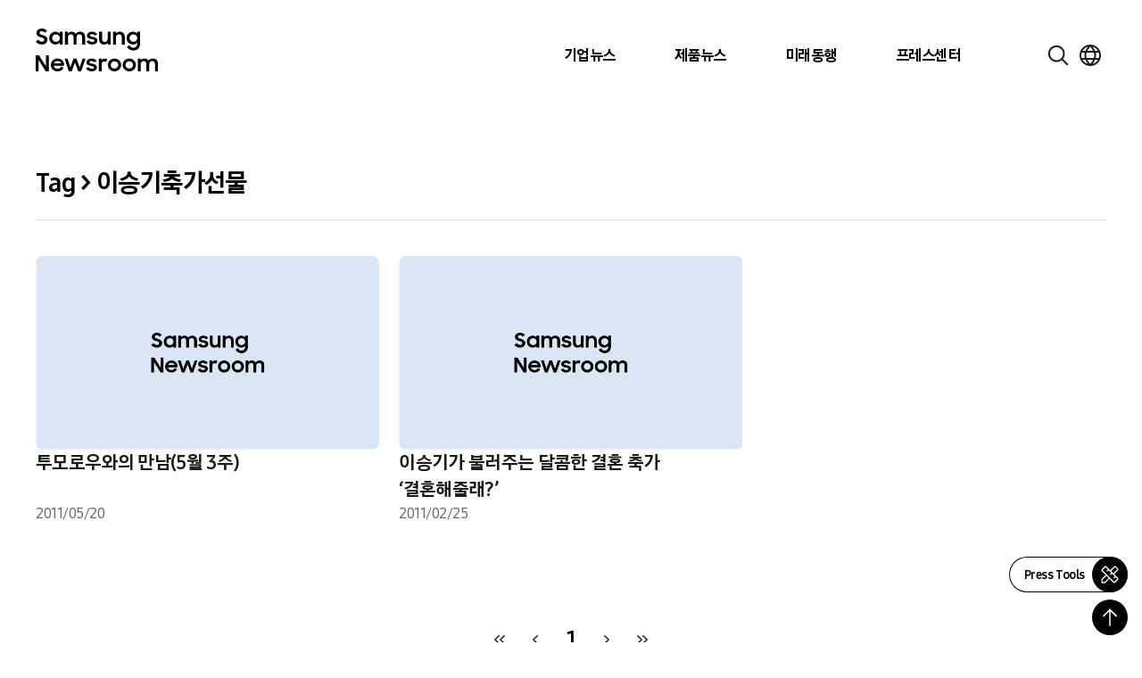

--- FILE ---
content_type: text/css
request_url: https://news.samsung.com/kr/wp-content/themes/newsroom/style.css?ver=1.1.4
body_size: 41234
content:
/*! Build Date: 2026. 1. 21. 오전 10:29:38 */
@charset "UTF-8";
@font-face {
  font-family: "SamsungOne";
  src: url("https://img.global.news.samsung.com/font/kr/SamsungOneKoreanOTF_400.woff2") format("woff2"), url("https://img.global.news.samsung.com/font/kr/SamsungOneKoreanOTF_400.woff") format("woff");
  font-weight: 400;
  font-style: normal;
}
@font-face {
  font-family: "SamsungOne";
  src: url("https://img.global.news.samsung.com/font/kr/SamsungOneKoreanOTF_500.woff2") format("woff2"), url("https://img.global.news.samsung.com/font/kr/SamsungOneKoreanOTF_500.woff") format("woff");
  font-weight: 500;
  font-style: normal;
}
@font-face {
  font-family: "SamsungOne";
  src: url("https://img.global.news.samsung.com/font/kr/SamsungOneKoreanOTF_700.woff2") format("woff2"), url("https://img.global.news.samsung.com/font/kr/SamsungOneKoreanOTF_700.woff") format("woff");
  font-weight: 700;
  font-style: normal;
}
@font-face {
  font-family: "SamsungSharpSans";
  src: url("https://img.global.news.samsung.com/font/kr/SamsungSharpSans-Bold.woff2") format("woff2"), url("https://img.global.news.samsung.com/font/kr/SamsungSharpSans-Bold.woff") format("woff");
  font-weight: 700;
  font-style: normal;
}
*, ::before, ::after{
  --tw-border-spacing-x: 0;
  --tw-border-spacing-y: 0;
  --tw-translate-x: 0;
  --tw-translate-y: 0;
  --tw-rotate: 0;
  --tw-skew-x: 0;
  --tw-skew-y: 0;
  --tw-scale-x: 1;
  --tw-scale-y: 1;
  --tw-pan-x:  ;
  --tw-pan-y:  ;
  --tw-pinch-zoom:  ;
  --tw-scroll-snap-strictness: proximity;
  --tw-gradient-from-position:  ;
  --tw-gradient-via-position:  ;
  --tw-gradient-to-position:  ;
  --tw-ordinal:  ;
  --tw-slashed-zero:  ;
  --tw-numeric-figure:  ;
  --tw-numeric-spacing:  ;
  --tw-numeric-fraction:  ;
  --tw-ring-inset:  ;
  --tw-ring-offset-width: 0px;
  --tw-ring-offset-color: #fff;
  --tw-ring-color: rgb(59 130 246 / 0.5);
  --tw-ring-offset-shadow: 0 0 #0000;
  --tw-ring-shadow: 0 0 #0000;
  --tw-shadow: 0 0 #0000;
  --tw-shadow-colored: 0 0 #0000;
  --tw-blur:  ;
  --tw-brightness:  ;
  --tw-contrast:  ;
  --tw-grayscale:  ;
  --tw-hue-rotate:  ;
  --tw-invert:  ;
  --tw-saturate:  ;
  --tw-sepia:  ;
  --tw-drop-shadow:  ;
  --tw-backdrop-blur:  ;
  --tw-backdrop-brightness:  ;
  --tw-backdrop-contrast:  ;
  --tw-backdrop-grayscale:  ;
  --tw-backdrop-hue-rotate:  ;
  --tw-backdrop-invert:  ;
  --tw-backdrop-opacity:  ;
  --tw-backdrop-saturate:  ;
  --tw-backdrop-sepia:  ;
  --tw-contain-size:  ;
  --tw-contain-layout:  ;
  --tw-contain-paint:  ;
  --tw-contain-style:  ;
}
::backdrop{
  --tw-border-spacing-x: 0;
  --tw-border-spacing-y: 0;
  --tw-translate-x: 0;
  --tw-translate-y: 0;
  --tw-rotate: 0;
  --tw-skew-x: 0;
  --tw-skew-y: 0;
  --tw-scale-x: 1;
  --tw-scale-y: 1;
  --tw-pan-x:  ;
  --tw-pan-y:  ;
  --tw-pinch-zoom:  ;
  --tw-scroll-snap-strictness: proximity;
  --tw-gradient-from-position:  ;
  --tw-gradient-via-position:  ;
  --tw-gradient-to-position:  ;
  --tw-ordinal:  ;
  --tw-slashed-zero:  ;
  --tw-numeric-figure:  ;
  --tw-numeric-spacing:  ;
  --tw-numeric-fraction:  ;
  --tw-ring-inset:  ;
  --tw-ring-offset-width: 0px;
  --tw-ring-offset-color: #fff;
  --tw-ring-color: rgb(59 130 246 / 0.5);
  --tw-ring-offset-shadow: 0 0 #0000;
  --tw-ring-shadow: 0 0 #0000;
  --tw-shadow: 0 0 #0000;
  --tw-shadow-colored: 0 0 #0000;
  --tw-blur:  ;
  --tw-brightness:  ;
  --tw-contrast:  ;
  --tw-grayscale:  ;
  --tw-hue-rotate:  ;
  --tw-invert:  ;
  --tw-saturate:  ;
  --tw-sepia:  ;
  --tw-drop-shadow:  ;
  --tw-backdrop-blur:  ;
  --tw-backdrop-brightness:  ;
  --tw-backdrop-contrast:  ;
  --tw-backdrop-grayscale:  ;
  --tw-backdrop-hue-rotate:  ;
  --tw-backdrop-invert:  ;
  --tw-backdrop-opacity:  ;
  --tw-backdrop-saturate:  ;
  --tw-backdrop-sepia:  ;
  --tw-contain-size:  ;
  --tw-contain-layout:  ;
  --tw-contain-paint:  ;
  --tw-contain-style:  ;
}
/*
! tailwindcss v3.4.17 | MIT License | https://tailwindcss.com
*/
/*
1. Prevent padding and border from affecting element width. (https://github.com/mozdevs/cssremedy/issues/4)
2. Allow adding a border to an element by just adding a border-width. (https://github.com/tailwindcss/tailwindcss/pull/116)
*/
*,
::before,
::after {
  box-sizing: border-box; /* 1 */
  border-width: 0; /* 2 */
  border-style: solid; /* 2 */
  border-color: currentColor; /* 2 */
}
::before,
::after {
  --tw-content: '';
}
/*
1. Use a consistent sensible line-height in all browsers.
2. Prevent adjustments of font size after orientation changes in iOS.
3. Use a more readable tab size.
4. Use the user's configured `sans` font-family by default.
5. Use the user's configured `sans` font-feature-settings by default.
6. Use the user's configured `sans` font-variation-settings by default.
7. Disable tap highlights on iOS
*/
html,
:host {
  line-height: 1.5; /* 1 */
  -webkit-text-size-adjust: 100%; /* 2 */
  -moz-tab-size: 4; /* 3 */
  -o-tab-size: 4;
     tab-size: 4; /* 3 */
  font-family: ui-sans-serif, system-ui, sans-serif, "Apple Color Emoji", "Segoe UI Emoji", "Segoe UI Symbol", "Noto Color Emoji"; /* 4 */
  font-feature-settings: normal; /* 5 */
  font-variation-settings: normal; /* 6 */
  -webkit-tap-highlight-color: transparent; /* 7 */
}
/*
1. Remove the margin in all browsers.
2. Inherit line-height from `html` so users can set them as a class directly on the `html` element.
*/
body {
  margin: 0; /* 1 */
  line-height: inherit; /* 2 */
}
/*
1. Add the correct height in Firefox.
2. Correct the inheritance of border color in Firefox. (https://bugzilla.mozilla.org/show_bug.cgi?id=190655)
3. Ensure horizontal rules are visible by default.
*/
hr {
  height: 0; /* 1 */
  color: inherit; /* 2 */
  border-top-width: 1px; /* 3 */
}
/*
Add the correct text decoration in Chrome, Edge, and Safari.
*/
abbr:where([title]) {
  -webkit-text-decoration: underline dotted;
          text-decoration: underline dotted;
}
/*
Remove the default font size and weight for headings.
*/
h1,
h2,
h3,
h4,
h5,
h6 {
  font-size: inherit;
  font-weight: inherit;
}
/*
Reset links to optimize for opt-in styling instead of opt-out.
*/
a {
  color: inherit;
  text-decoration: inherit;
}
/*
Add the correct font weight in Edge and Safari.
*/
b,
strong {
  font-weight: bolder;
}
/*
1. Use the user's configured `mono` font-family by default.
2. Use the user's configured `mono` font-feature-settings by default.
3. Use the user's configured `mono` font-variation-settings by default.
4. Correct the odd `em` font sizing in all browsers.
*/
code,
kbd,
samp,
pre {
  font-family: ui-monospace, SFMono-Regular, Menlo, Monaco, Consolas, "Liberation Mono", "Courier New", monospace; /* 1 */
  font-feature-settings: normal; /* 2 */
  font-variation-settings: normal; /* 3 */
  font-size: 1em; /* 4 */
}
/*
Add the correct font size in all browsers.
*/
small {
  font-size: 80%;
}
/*
Prevent `sub` and `sup` elements from affecting the line height in all browsers.
*/
sub,
sup {
  font-size: 75%;
  line-height: 0;
  position: relative;
  vertical-align: baseline;
}
sub {
  bottom: -0.25em;
}
sup {
  top: -0.5em;
}
/*
1. Remove text indentation from table contents in Chrome and Safari. (https://bugs.chromium.org/p/chromium/issues/detail?id=999088, https://bugs.webkit.org/show_bug.cgi?id=201297)
2. Correct table border color inheritance in all Chrome and Safari. (https://bugs.chromium.org/p/chromium/issues/detail?id=935729, https://bugs.webkit.org/show_bug.cgi?id=195016)
3. Remove gaps between table borders by default.
*/
table {
  text-indent: 0; /* 1 */
  border-color: inherit; /* 2 */
  border-collapse: collapse; /* 3 */
}
/*
1. Change the font styles in all browsers.
2. Remove the margin in Firefox and Safari.
3. Remove default padding in all browsers.
*/
button,
input,
optgroup,
select,
textarea {
  font-family: inherit; /* 1 */
  font-feature-settings: inherit; /* 1 */
  font-variation-settings: inherit; /* 1 */
  font-size: 100%; /* 1 */
  font-weight: inherit; /* 1 */
  line-height: inherit; /* 1 */
  letter-spacing: inherit; /* 1 */
  color: inherit; /* 1 */
  margin: 0; /* 2 */
  padding: 0; /* 3 */
}
/*
Remove the inheritance of text transform in Edge and Firefox.
*/
button,
select {
  text-transform: none;
}
/*
1. Correct the inability to style clickable types in iOS and Safari.
2. Remove default button styles.
*/
button,
input:where([type='button']),
input:where([type='reset']),
input:where([type='submit']) {
  -webkit-appearance: button; /* 1 */
  background-color: transparent; /* 2 */
  background-image: none; /* 2 */
}
/*
Use the modern Firefox focus style for all focusable elements.
*/
:-moz-focusring {
  outline: auto;
}
/*
Remove the additional `:invalid` styles in Firefox. (https://github.com/mozilla/gecko-dev/blob/2f9eacd9d3d995c937b4251a5557d95d494c9be1/layout/style/res/forms.css#L728-L737)
*/
:-moz-ui-invalid {
  box-shadow: none;
}
/*
Add the correct vertical alignment in Chrome and Firefox.
*/
progress {
  vertical-align: baseline;
}
/*
Correct the cursor style of increment and decrement buttons in Safari.
*/
::-webkit-inner-spin-button,
::-webkit-outer-spin-button {
  height: auto;
}
/*
1. Correct the odd appearance in Chrome and Safari.
2. Correct the outline style in Safari.
*/
[type='search'] {
  -webkit-appearance: textfield; /* 1 */
  outline-offset: -2px; /* 2 */
}
/*
Remove the inner padding in Chrome and Safari on macOS.
*/
::-webkit-search-decoration {
  -webkit-appearance: none;
}
/*
1. Correct the inability to style clickable types in iOS and Safari.
2. Change font properties to `inherit` in Safari.
*/
::-webkit-file-upload-button {
  -webkit-appearance: button; /* 1 */
  font: inherit; /* 2 */
}
/*
Add the correct display in Chrome and Safari.
*/
summary {
  display: list-item;
}
/*
Removes the default spacing and border for appropriate elements.
*/
blockquote,
dl,
dd,
h1,
h2,
h3,
h4,
h5,
h6,
hr,
figure,
p,
pre {
  margin: 0;
}
fieldset {
  margin: 0;
  padding: 0;
}
legend {
  padding: 0;
}
ol,
ul,
menu {
  list-style: none;
  margin: 0;
  padding: 0;
}
/*
Reset default styling for dialogs.
*/
dialog {
  padding: 0;
}
/*
Prevent resizing textareas horizontally by default.
*/
textarea {
  resize: vertical;
}
/*
1. Reset the default placeholder opacity in Firefox. (https://github.com/tailwindlabs/tailwindcss/issues/3300)
2. Set the default placeholder color to the user's configured gray 400 color.
*/
input::-moz-placeholder, textarea::-moz-placeholder {
  opacity: 1; /* 1 */
  color: #9ca3af; /* 2 */
}
input::placeholder,
textarea::placeholder {
  opacity: 1; /* 1 */
  color: #9ca3af; /* 2 */
}
/*
Set the default cursor for buttons.
*/
button,
[role="button"] {
  cursor: pointer;
}
/*
Make sure disabled buttons don't get the pointer cursor.
*/
:disabled {
  cursor: default;
}
/*
1. Make replaced elements `display: block` by default. (https://github.com/mozdevs/cssremedy/issues/14)
2. Add `vertical-align: middle` to align replaced elements more sensibly by default. (https://github.com/jensimmons/cssremedy/issues/14#issuecomment-634934210)
   This can trigger a poorly considered lint error in some tools but is included by design.
*/
img,
svg,
video,
canvas,
audio,
iframe,
embed,
object {
  display: block; /* 1 */
  vertical-align: middle; /* 2 */
}
/*
Constrain images and videos to the parent width and preserve their intrinsic aspect ratio. (https://github.com/mozdevs/cssremedy/issues/14)
*/
img,
video {
  max-width: 100%;
  height: auto;
}
/* Make elements with the HTML hidden attribute stay hidden by default */
[hidden]:where(:not([hidden="until-found"])) {
  display: none;
}
.container{
  width: 100%;
}
.visible{
  visibility: visible;
}
.static{
  position: static;
}
.absolute{
  position: absolute;
}
.relative{
  position: relative;
}
.mt-10{
  margin-top: 2.5rem;
}
.block{
  display: block;
}
.flex{
  display: flex;
}
.table{
  display: table;
}
.table-cell{
  display: table-cell;
}
.grid{
  display: grid;
}
.contents{
  display: contents;
}
.hidden{
  display: none;
}
.size-full{
  width: 100%;
  height: 100%;
}
.h-0{
  height: 0px;
}
.h-1{
  height: 0.25rem;
}
.h-10{
  height: 2.5rem;
}
.h-11{
  height: 2.75rem;
}
.h-12{
  height: 3rem;
}
.h-14{
  height: 3.5rem;
}
.h-16{
  height: 4rem;
}
.h-2{
  height: 0.5rem;
}
.h-28{
  height: 7rem;
}
.h-3{
  height: 0.75rem;
}
.h-4{
  height: 1rem;
}
.h-5{
  height: 1.25rem;
}
.h-6{
  height: 1.5rem;
}
.h-7{
  height: 1.75rem;
}
.h-8{
  height: 2rem;
}
.h-9{
  height: 2.25rem;
}
.transform{
  transform: translate(var(--tw-translate-x), var(--tw-translate-y)) rotate(var(--tw-rotate)) skewX(var(--tw-skew-x)) skewY(var(--tw-skew-y)) scaleX(var(--tw-scale-x)) scaleY(var(--tw-scale-y));
}
.items-center{
  align-items: center;
}
.gap-3{
  gap: 0.75rem;
}
.border{
  border-width: 1px;
}
.pb-\[40px\]{
  padding-bottom: 40px;
}
.pt-5{
  padding-top: 1.25rem;
}
.text-\[0\.875em\]{
  font-size: 0.875em;
}
.text-\[1\.25rem\]{
  font-size: 1.25rem;
}
.font-bold{
  font-weight: 700;
}
.uppercase{
  text-transform: uppercase;
}
.text-\[\#1A1A1A\]{
  --tw-text-opacity: 1;
  color: rgb(26 26 26 / var(--tw-text-opacity, 1));
}
.text-\[\#666\]{
  --tw-text-opacity: 1;
  color: rgb(102 102 102 / var(--tw-text-opacity, 1));
}
.blur{
  --tw-blur: blur(8px);
  filter: var(--tw-blur) var(--tw-brightness) var(--tw-contrast) var(--tw-grayscale) var(--tw-hue-rotate) var(--tw-invert) var(--tw-saturate) var(--tw-sepia) var(--tw-drop-shadow);
}
.filter{
  filter: var(--tw-blur) var(--tw-brightness) var(--tw-contrast) var(--tw-grayscale) var(--tw-hue-rotate) var(--tw-invert) var(--tw-saturate) var(--tw-sepia) var(--tw-drop-shadow);
}
.transition{
  transition-property: color, background-color, border-color, text-decoration-color, fill, stroke, opacity, box-shadow, transform, filter, -webkit-backdrop-filter;
  transition-property: color, background-color, border-color, text-decoration-color, fill, stroke, opacity, box-shadow, transform, filter, backdrop-filter;
  transition-property: color, background-color, border-color, text-decoration-color, fill, stroke, opacity, box-shadow, transform, filter, backdrop-filter, -webkit-backdrop-filter;
  transition-timing-function: cubic-bezier(0.4, 0, 0.2, 1);
  transition-duration: 150ms;
}
.ease-out{
  transition-timing-function: cubic-bezier(0, 0, 0.2, 1);
}
html {
  font-size: 16px;
  letter-spacing: -0.48px;
  font-weight: 500;
  font-family: "SamsungOne", sans-serif;
}

body {
  line-height: 1.4;
}

em, address, i {
  font-style: normal;
}

html, body, div, span, object, iframe,
h1, h2, h3, h4, h5, h6, p, blockquote, pre,
abbr, address, cite, code,
del, dfn, em, img, ins, kbd, q, samp,
small, strong, sub, sup, var,
b, i,
dl, dt, dd, ol, ul, li,
fieldset, form, label, legend,
table, caption, tbody, tfoot, thead, tr, th, td,
article, aside, canvas, details, figcaption, figure,
footer, header, hgroup, menu, nav, section, summary,
time, mark, audio, video {
  box-sizing: border-box;
  word-break: keep-all;
  word-wrap: break-word;
}

img {
  transform: translateZ(0);
}

.contents {
  display: block;
}

/* Slider */
.slick-slider {
  position: relative;
  display: block;
  box-sizing: border-box;
  -webkit-user-select: none;
  -moz-user-select: none;
  user-select: none;
  -webkit-touch-callout: none;
  -khtml-user-select: none;
  touch-action: pan-y;
  -webkit-tap-highlight-color: transparent;
}

.slick-list {
  position: relative;
  display: block;
  overflow: hidden;
  margin: 0;
  padding: 0;
}

.slick-list:focus {
  outline: none;
}

.slick-list.dragging {
  cursor: pointer;
  cursor: hand;
}

.slick-slider .slick-track,
.slick-slider .slick-list {
  transform: translate3d(0, 0, 0);
}

.slick-track {
  position: relative;
  top: 0;
  left: 0;
  display: block;
  margin-left: auto;
  margin-right: auto;
}

.slick-track:before,
.slick-track:after {
  display: table;
  content: "";
}

.slick-track:after {
  clear: both;
}

.slick-loading .slick-track {
  visibility: hidden;
}

.slick-slide {
  display: none;
  float: left;
  height: 100%;
  min-height: 1px;
}

[dir=rtl] .slick-slide {
  float: right;
}

.slick-slide img {
  display: block;
}

.slick-slide.slick-loading img {
  display: none;
}

.slick-slide.dragging img {
  pointer-events: none;
}

.slick-initialized .slick-slide {
  display: block;
}

.slick-loading .slick-slide {
  visibility: hidden;
}

.slick-vertical .slick-slide {
  display: block;
  height: auto;
  border: 1px solid transparent;
}

.slick-arrow.slick-hidden {
  display: none;
}

/*! jQuery UI - v1.14.1 - 2025-04-01
* https://jqueryui.com
* Includes: draggable.css, core.css, resizable.css, selectable.css, sortable.css, accordion.css, autocomplete.css, menu.css, button.css, controlgroup.css, checkboxradio.css, datepicker.css, dialog.css, progressbar.css, selectmenu.css, slider.css, spinner.css, tabs.css, tooltip.css, theme.css
* To view and modify this theme, visit https://jqueryui.com/themeroller/?ffDefault=Arial%2CHelvetica%2Csans-serif&fsDefault=1em&fwDefault=normal&cornerRadius=3px&bgColorHeader=e9e9e9&bgTextureHeader=flat&borderColorHeader=dddddd&fcHeader=333333&iconColorHeader=444444&bgColorContent=ffffff&bgTextureContent=flat&borderColorContent=dddddd&fcContent=333333&iconColorContent=444444&bgColorDefault=f6f6f6&bgTextureDefault=flat&borderColorDefault=c5c5c5&fcDefault=454545&iconColorDefault=777777&bgColorHover=ededed&bgTextureHover=flat&borderColorHover=cccccc&fcHover=2b2b2b&iconColorHover=555555&bgColorActive=007fff&bgTextureActive=flat&borderColorActive=003eff&fcActive=ffffff&iconColorActive=ffffff&bgColorHighlight=fffa90&bgTextureHighlight=flat&borderColorHighlight=dad55e&fcHighlight=777620&iconColorHighlight=777620&bgColorError=fddfdf&bgTextureError=flat&borderColorError=f1a899&fcError=5f3f3f&iconColorError=cc0000&bgColorOverlay=aaaaaa&bgTextureOverlay=flat&bgImgOpacityOverlay=0&opacityOverlay=30&bgColorShadow=666666&bgTextureShadow=flat&bgImgOpacityShadow=0&opacityShadow=30&thicknessShadow=5px&offsetTopShadow=0px&offsetLeftShadow=0px&cornerRadiusShadow=8px
* Copyright OpenJS Foundation and other contributors; Licensed MIT */
.ui-draggable-handle {
  touch-action: none;
}

.ui-helper-hidden {
  display: none;
}

.ui-helper-hidden-accessible {
  border: 0;
  clip: rect(0 0 0 0);
  height: 1px;
  margin: -1px;
  overflow: hidden;
  padding: 0;
  position: absolute;
  width: 1px;
}

.ui-helper-reset {
  margin: 0;
  padding: 0;
  border: 0;
  outline: 0;
  line-height: 1.3;
  text-decoration: none;
  font-size: 100%;
  list-style: none;
}

.ui-helper-clearfix:before,
.ui-helper-clearfix:after {
  content: "";
  display: table;
  border-collapse: collapse;
}

.ui-helper-clearfix:after {
  clear: both;
}

.ui-helper-zfix {
  width: 100%;
  height: 100%;
  top: 0;
  left: 0;
  position: absolute;
  opacity: 0;
}

.ui-front {
  z-index: 100;
}

.ui-state-disabled {
  cursor: default !important;
  pointer-events: none;
}

.ui-icon {
  display: inline-block;
  vertical-align: middle;
  margin-top: -0.25em;
  position: relative;
  text-indent: -99999px;
  overflow: hidden;
  background-repeat: no-repeat;
}

.ui-widget-icon-block {
  left: 50%;
  margin-left: -8px;
  display: block;
}

.ui-widget-overlay {
  position: fixed;
  top: 0;
  left: 0;
  width: 100%;
  height: 100%;
}

.ui-resizable {
  position: relative;
}

.ui-resizable-handle {
  position: absolute;
  font-size: 0.1px;
  display: block;
  touch-action: none;
}

.ui-resizable-disabled .ui-resizable-handle,
.ui-resizable-autohide .ui-resizable-handle {
  display: none;
}

.ui-resizable-n {
  cursor: n-resize;
  height: 7px;
  width: 100%;
  top: -5px;
  left: 0;
}

.ui-resizable-s {
  cursor: s-resize;
  height: 7px;
  width: 100%;
  bottom: -5px;
  left: 0;
}

.ui-resizable-e {
  cursor: e-resize;
  width: 7px;
  right: -5px;
  top: 0;
  height: 100%;
}

.ui-resizable-w {
  cursor: w-resize;
  width: 7px;
  left: -5px;
  top: 0;
  height: 100%;
}

.ui-resizable-se {
  cursor: se-resize;
  width: 12px;
  height: 12px;
  right: 1px;
  bottom: 1px;
}

.ui-resizable-sw {
  cursor: sw-resize;
  width: 9px;
  height: 9px;
  left: -5px;
  bottom: -5px;
}

.ui-resizable-nw {
  cursor: nw-resize;
  width: 9px;
  height: 9px;
  left: -5px;
  top: -5px;
}

.ui-resizable-ne {
  cursor: ne-resize;
  width: 9px;
  height: 9px;
  right: -5px;
  top: -5px;
}

.ui-selectable {
  touch-action: none;
}

.ui-selectable-helper {
  position: absolute;
  z-index: 100;
  border: 1px dotted black;
}

.ui-sortable-handle {
  touch-action: none;
}

.ui-accordion .ui-accordion-header {
  display: block;
  cursor: pointer;
  position: relative;
  margin: 2px 0 0 0;
  padding: 0.5em 0.5em 0.5em 0.7em;
  font-size: 100%;
}

.ui-accordion .ui-accordion-content {
  padding: 1em 2.2em;
  border-top: 0;
  overflow: auto;
}

.ui-autocomplete {
  position: absolute;
  top: 0;
  left: 0;
  cursor: default;
}

.ui-menu {
  list-style: none;
  padding: 0;
  margin: 0;
  display: block;
  outline: 0;
}

.ui-menu .ui-menu {
  position: absolute;
}

.ui-menu .ui-menu-item {
  margin: 0;
  cursor: pointer;
}

.ui-menu .ui-menu-item-wrapper {
  position: relative;
  padding: 3px 1em 3px 0.4em;
}

.ui-menu .ui-menu-divider {
  margin: 5px 0;
  height: 0;
  font-size: 0;
  line-height: 0;
  border-width: 1px 0 0 0;
}

.ui-menu .ui-state-focus,
.ui-menu .ui-state-active {
  margin: -1px;
}

.ui-menu-icons {
  position: relative;
}

.ui-menu-icons .ui-menu-item-wrapper {
  padding-left: 2em;
}

.ui-menu .ui-icon {
  position: absolute;
  top: 0;
  bottom: 0;
  left: 0.2em;
  margin: auto 0;
}

.ui-menu .ui-menu-icon {
  left: auto;
  right: 0;
}

.ui-button {
  padding: 0.4em 1em;
  display: inline-block;
  position: relative;
  line-height: normal;
  margin-right: 0.1em;
  cursor: pointer;
  vertical-align: middle;
  text-align: center;
  -webkit-user-select: none;
  -moz-user-select: none;
       user-select: none;
}

.ui-button,
.ui-button:link,
.ui-button:visited,
.ui-button:hover,
.ui-button:active {
  text-decoration: none;
}

.ui-button-icon-only {
  width: 2em;
  box-sizing: border-box;
  text-indent: -9999px;
  white-space: nowrap;
}

input.ui-button.ui-button-icon-only {
  text-indent: 0;
}

.ui-button-icon-only .ui-icon {
  position: absolute;
  top: 50%;
  left: 50%;
  margin-top: -8px;
  margin-left: -8px;
}

.ui-button.ui-icon-notext .ui-icon {
  padding: 0;
  width: 2.1em;
  height: 2.1em;
  text-indent: -9999px;
  white-space: nowrap;
}

input.ui-button.ui-icon-notext .ui-icon {
  width: auto;
  height: auto;
  text-indent: 0;
  white-space: normal;
  padding: 0.4em 1em;
}

input.ui-button::-moz-focus-inner,
button.ui-button::-moz-focus-inner {
  border: 0;
  padding: 0;
}

.ui-controlgroup {
  vertical-align: middle;
  display: inline-block;
}

.ui-controlgroup > .ui-controlgroup-item {
  float: left;
  margin-left: 0;
  margin-right: 0;
}

.ui-controlgroup > .ui-controlgroup-item:focus,
.ui-controlgroup > .ui-controlgroup-item.ui-visual-focus {
  z-index: 9999;
}

.ui-controlgroup-vertical > .ui-controlgroup-item {
  display: block;
  float: none;
  width: 100%;
  margin-top: 0;
  margin-bottom: 0;
  text-align: left;
}

.ui-controlgroup-vertical .ui-controlgroup-item {
  box-sizing: border-box;
}

.ui-controlgroup .ui-controlgroup-label {
  padding: 0.4em 1em;
}

.ui-controlgroup .ui-controlgroup-label span {
  font-size: 80%;
}

.ui-controlgroup-horizontal .ui-controlgroup-label + .ui-controlgroup-item {
  border-left: none;
}

.ui-controlgroup-vertical .ui-controlgroup-label + .ui-controlgroup-item {
  border-top: none;
}

.ui-controlgroup-horizontal .ui-controlgroup-label.ui-widget-content {
  border-right: none;
}

.ui-controlgroup-vertical .ui-controlgroup-label.ui-widget-content {
  border-bottom: none;
}

.ui-controlgroup-vertical .ui-spinner-input {
  width: calc(100% - 2.4em);
}

.ui-controlgroup-vertical .ui-spinner .ui-spinner-up {
  border-top-style: solid;
}

.ui-checkboxradio-label .ui-icon-background {
  box-shadow: inset 1px 1px 1px #ccc;
  border-radius: 0.12em;
  border: none;
}

.ui-checkboxradio-radio-label .ui-icon-background {
  width: 16px;
  height: 16px;
  border-radius: 1em;
  overflow: visible;
  border: none;
}

.ui-checkboxradio-radio-label.ui-checkboxradio-checked .ui-icon,
.ui-checkboxradio-radio-label.ui-checkboxradio-checked:hover .ui-icon {
  background-image: none;
  width: 8px;
  height: 8px;
  border-width: 4px;
  border-style: solid;
}

.ui-checkboxradio-disabled {
  pointer-events: none;
}

.ui-datepicker {
  width: 17em;
  padding: 0.2em 0.2em 0;
  display: none;
}

.ui-datepicker .ui-datepicker-header {
  position: relative;
  padding: 0.2em 0;
}

.ui-datepicker .ui-datepicker-prev,
.ui-datepicker .ui-datepicker-next {
  position: absolute;
  top: 2px;
  width: 1.8em;
  height: 1.8em;
}

.ui-datepicker .ui-datepicker-prev-hover,
.ui-datepicker .ui-datepicker-next-hover {
  top: 1px;
}

.ui-datepicker .ui-datepicker-prev {
  left: 2px;
}

.ui-datepicker .ui-datepicker-next {
  right: 2px;
}

.ui-datepicker .ui-datepicker-prev-hover {
  left: 1px;
}

.ui-datepicker .ui-datepicker-next-hover {
  right: 1px;
}

.ui-datepicker .ui-datepicker-prev span,
.ui-datepicker .ui-datepicker-next span {
  display: block;
  position: absolute;
  left: 50%;
  margin-left: -8px;
  top: 50%;
  margin-top: -8px;
}

.ui-datepicker .ui-datepicker-title {
  margin: 0 2.3em;
  line-height: 1.8em;
  text-align: center;
}

.ui-datepicker .ui-datepicker-title select {
  font-size: 1em;
  margin: 1px 0;
}

.ui-datepicker select.ui-datepicker-month,
.ui-datepicker select.ui-datepicker-year {
  width: 45%;
}

.ui-datepicker table {
  width: 100%;
  font-size: 0.9em;
  border-collapse: collapse;
  margin: 0 0 0.4em;
}

.ui-datepicker th {
  padding: 0.7em 0.3em;
  text-align: center;
  font-weight: bold;
  border: 0;
}

.ui-datepicker td {
  border: 0;
  padding: 1px;
}

.ui-datepicker td span,
.ui-datepicker td a {
  display: block;
  padding: 0.2em;
  text-align: right;
  text-decoration: none;
}

.ui-datepicker .ui-datepicker-buttonpane {
  background-image: none;
  margin: 0.7em 0 0 0;
  padding: 0 0.2em;
  border-left: 0;
  border-right: 0;
  border-bottom: 0;
}

.ui-datepicker .ui-datepicker-buttonpane button {
  float: right;
  margin: 0.5em 0.2em 0.4em;
  cursor: pointer;
  padding: 0.2em 0.6em 0.3em 0.6em;
  width: auto;
  overflow: visible;
}

.ui-datepicker .ui-datepicker-buttonpane button.ui-datepicker-current {
  float: left;
}

.ui-datepicker.ui-datepicker-multi {
  width: auto;
}

.ui-datepicker-multi .ui-datepicker-group {
  float: left;
}

.ui-datepicker-multi .ui-datepicker-group table {
  width: 95%;
  margin: 0 auto 0.4em;
}

.ui-datepicker-multi-2 .ui-datepicker-group {
  width: 50%;
}

.ui-datepicker-multi-3 .ui-datepicker-group {
  width: 33.3%;
}

.ui-datepicker-multi-4 .ui-datepicker-group {
  width: 25%;
}

.ui-datepicker-multi .ui-datepicker-group-last .ui-datepicker-header,
.ui-datepicker-multi .ui-datepicker-group-middle .ui-datepicker-header {
  border-left-width: 0;
}

.ui-datepicker-multi .ui-datepicker-buttonpane {
  clear: left;
}

.ui-datepicker-row-break {
  clear: both;
  width: 100%;
  font-size: 0;
}

.ui-datepicker-rtl {
  direction: rtl;
}

.ui-datepicker-rtl .ui-datepicker-prev {
  right: 2px;
  left: auto;
}

.ui-datepicker-rtl .ui-datepicker-next {
  left: 2px;
  right: auto;
}

.ui-datepicker-rtl .ui-datepicker-prev:hover {
  right: 1px;
  left: auto;
}

.ui-datepicker-rtl .ui-datepicker-next:hover {
  left: 1px;
  right: auto;
}

.ui-datepicker-rtl .ui-datepicker-buttonpane {
  clear: right;
}

.ui-datepicker-rtl .ui-datepicker-buttonpane button {
  float: left;
}

.ui-datepicker-rtl .ui-datepicker-buttonpane button.ui-datepicker-current,
.ui-datepicker-rtl .ui-datepicker-group {
  float: right;
}

.ui-datepicker-rtl .ui-datepicker-group-last .ui-datepicker-header,
.ui-datepicker-rtl .ui-datepicker-group-middle .ui-datepicker-header {
  border-right-width: 0;
  border-left-width: 1px;
}

.ui-datepicker .ui-icon {
  display: block;
  text-indent: -99999px;
  overflow: hidden;
  background-repeat: no-repeat;
  left: 0.5em;
  top: 0.3em;
}

.ui-dialog {
  position: absolute;
  top: 0;
  left: 0;
  padding: 0.2em;
  outline: 0;
}

.ui-dialog .ui-dialog-titlebar {
  padding: 0.4em 1em;
  position: relative;
}

.ui-dialog .ui-dialog-title {
  float: left;
  margin: 0.1em 0;
  white-space: nowrap;
  width: 90%;
  overflow: hidden;
  text-overflow: ellipsis;
}

.ui-dialog .ui-dialog-titlebar-close {
  position: absolute;
  right: 0.3em;
  top: 50%;
  width: 20px;
  margin: -10px 0 0 0;
  padding: 1px;
  height: 20px;
}

.ui-dialog .ui-dialog-content {
  position: relative;
  border: 0;
  padding: 0.5em 1em;
  background: none;
  overflow: auto;
}

.ui-dialog .ui-dialog-buttonpane {
  text-align: left;
  border-width: 1px 0 0 0;
  background-image: none;
  margin-top: 0.5em;
  padding: 0.3em 1em 0.5em 0.4em;
}

.ui-dialog .ui-dialog-buttonpane .ui-dialog-buttonset {
  float: right;
}

.ui-dialog .ui-dialog-buttonpane button {
  margin: 0.5em 0.4em 0.5em 0;
  cursor: pointer;
}

.ui-dialog .ui-resizable-n {
  height: 2px;
  top: 0;
}

.ui-dialog .ui-resizable-e {
  width: 2px;
  right: 0;
}

.ui-dialog .ui-resizable-s {
  height: 2px;
  bottom: 0;
}

.ui-dialog .ui-resizable-w {
  width: 2px;
  left: 0;
}

.ui-dialog .ui-resizable-se,
.ui-dialog .ui-resizable-sw,
.ui-dialog .ui-resizable-ne,
.ui-dialog .ui-resizable-nw {
  width: 7px;
  height: 7px;
}

.ui-dialog .ui-resizable-se {
  right: 0;
  bottom: 0;
}

.ui-dialog .ui-resizable-sw {
  left: 0;
  bottom: 0;
}

.ui-dialog .ui-resizable-ne {
  right: 0;
  top: 0;
}

.ui-dialog .ui-resizable-nw {
  left: 0;
  top: 0;
}

.ui-draggable .ui-dialog-titlebar {
  cursor: move;
}

.ui-progressbar {
  height: 2em;
  text-align: left;
  overflow: hidden;
}

.ui-progressbar .ui-progressbar-value {
  margin: -1px;
  height: 100%;
}

.ui-progressbar .ui-progressbar-overlay {
  background: url("[data-uri]");
  height: 100%;
  opacity: 0.25;
}

.ui-progressbar-indeterminate .ui-progressbar-value {
  background-image: none;
}

.ui-selectmenu-menu {
  padding: 0;
  margin: 0;
  position: absolute;
  top: 0;
  left: 0;
  display: none;
}

.ui-selectmenu-menu .ui-menu {
  overflow: auto;
  overflow-x: hidden;
  padding-bottom: 1px;
}

.ui-selectmenu-menu .ui-menu .ui-selectmenu-optgroup {
  font-size: 1em;
  font-weight: bold;
  line-height: 1.5;
  padding: 2px 0.4em;
  margin: 0.5em 0 0 0;
  height: auto;
  border: 0;
}

.ui-selectmenu-open {
  display: block;
}

.ui-selectmenu-text {
  display: block;
  margin-right: 20px;
  overflow: hidden;
  text-overflow: ellipsis;
}

.ui-selectmenu-button.ui-button {
  text-align: left;
  white-space: nowrap;
  width: 14em;
}

.ui-selectmenu-icon.ui-icon {
  float: right;
  margin-top: 0;
}

.ui-slider {
  position: relative;
  text-align: left;
}

.ui-slider .ui-slider-handle {
  position: absolute;
  z-index: 2;
  width: 1.2em;
  height: 1.2em;
  cursor: pointer;
  touch-action: none;
}

.ui-slider .ui-slider-range {
  position: absolute;
  z-index: 1;
  font-size: 0.7em;
  display: block;
  border: 0;
  background-position: 0 0;
}

.ui-slider-horizontal {
  height: 0.8em;
}

.ui-slider-horizontal .ui-slider-handle {
  top: -0.3em;
  margin-left: -0.6em;
}

.ui-slider-horizontal .ui-slider-range {
  top: 0;
  height: 100%;
}

.ui-slider-horizontal .ui-slider-range-min {
  left: 0;
}

.ui-slider-horizontal .ui-slider-range-max {
  right: 0;
}

.ui-slider-vertical {
  width: 0.8em;
  height: 100px;
}

.ui-slider-vertical .ui-slider-handle {
  left: -0.3em;
  margin-left: 0;
  margin-bottom: -0.6em;
}

.ui-slider-vertical .ui-slider-range {
  left: 0;
  width: 100%;
}

.ui-slider-vertical .ui-slider-range-min {
  bottom: 0;
}

.ui-slider-vertical .ui-slider-range-max {
  top: 0;
}

.ui-spinner {
  position: relative;
  display: inline-block;
  overflow: hidden;
  padding: 0;
  vertical-align: middle;
}

.ui-spinner-input {
  border: none;
  background: none;
  color: inherit;
  padding: 0.222em 0;
  margin: 0.2em 0;
  vertical-align: middle;
  margin-left: 0.4em;
  margin-right: 2em;
}

.ui-spinner-button {
  width: 1.6em;
  height: 50%;
  font-size: 0.5em;
  padding: 0;
  margin: 0;
  text-align: center;
  position: absolute;
  cursor: default;
  display: block;
  overflow: hidden;
  right: 0;
}

.ui-spinner a.ui-spinner-button {
  border-top-style: none;
  border-bottom-style: none;
  border-right-style: none;
}

.ui-spinner-up {
  top: 0;
}

.ui-spinner-down {
  bottom: 0;
}

.ui-tabs {
  position: relative;
  padding: 0.2em;
}

.ui-tabs .ui-tabs-nav {
  margin: 0;
  padding: 0.2em 0.2em 0;
}

.ui-tabs .ui-tabs-nav li {
  list-style: none;
  float: left;
  position: relative;
  top: 0;
  margin: 1px 0.2em 0 0;
  border-bottom-width: 0;
  padding: 0;
  white-space: nowrap;
}

.ui-tabs .ui-tabs-nav .ui-tabs-anchor {
  float: left;
  padding: 0.5em 1em;
  text-decoration: none;
}

.ui-tabs .ui-tabs-nav li.ui-tabs-active {
  margin-bottom: -1px;
  padding-bottom: 1px;
}

.ui-tabs .ui-tabs-nav li.ui-tabs-active .ui-tabs-anchor,
.ui-tabs .ui-tabs-nav li.ui-state-disabled .ui-tabs-anchor,
.ui-tabs .ui-tabs-nav li.ui-tabs-loading .ui-tabs-anchor {
  cursor: text;
}

.ui-tabs-collapsible .ui-tabs-nav li.ui-tabs-active .ui-tabs-anchor {
  cursor: pointer;
}

.ui-tabs .ui-tabs-panel {
  display: block;
  border-width: 0;
  padding: 1em 1.4em;
  background: none;
}

.ui-tooltip {
  padding: 8px;
  position: absolute;
  z-index: 9999;
  max-width: 300px;
}

body .ui-tooltip {
  border-width: 2px;
}

.ui-widget {
  font-family: Arial, Helvetica, sans-serif;
  font-size: 1em;
}

.ui-widget .ui-widget {
  font-size: 1em;
}

.ui-widget input,
.ui-widget select,
.ui-widget textarea,
.ui-widget button {
  font-family: Arial, Helvetica, sans-serif;
  font-size: 1em;
}

.ui-widget.ui-widget-content {
  border: 1px solid #c5c5c5;
}

.ui-widget-content {
  border: 1px solid #ddd;
  background: #fff;
  color: #333;
}

.ui-widget-content a {
  color: #333;
}

.ui-widget-header {
  border: 1px solid #ddd;
  background: #e9e9e9;
  color: #333;
  font-weight: bold;
}

.ui-widget-header a {
  color: #333;
}

.ui-state-default,
.ui-widget-content .ui-state-default,
.ui-widget-header .ui-state-default,
.ui-button,
html .ui-button.ui-state-disabled:hover,
html .ui-button.ui-state-disabled:active {
  border: 1px solid #c5c5c5;
  background: #f6f6f6;
  font-weight: normal;
  color: #454545;
}

.ui-state-default a,
.ui-state-default a:link,
.ui-state-default a:visited,
a.ui-button,
a:link.ui-button,
a:visited.ui-button,
.ui-button {
  color: #454545;
  text-decoration: none;
}

.ui-state-hover,
.ui-widget-content .ui-state-hover,
.ui-widget-header .ui-state-hover,
.ui-state-focus,
.ui-widget-content .ui-state-focus,
.ui-widget-header .ui-state-focus,
.ui-button:hover,
.ui-button:focus {
  border: 1px solid #ccc;
  background: #ededed;
  font-weight: normal;
  color: #2b2b2b;
}

.ui-state-hover a,
.ui-state-hover a:hover,
.ui-state-hover a:link,
.ui-state-hover a:visited,
.ui-state-focus a,
.ui-state-focus a:hover,
.ui-state-focus a:link,
.ui-state-focus a:visited,
a.ui-button:hover,
a.ui-button:focus {
  color: #2b2b2b;
  text-decoration: none;
}

.ui-visual-focus {
  box-shadow: 0 0 3px 1px rgb(94, 158, 214);
}

.ui-state-active,
.ui-widget-content .ui-state-active,
.ui-widget-header .ui-state-active,
a.ui-button:active,
.ui-button:active,
.ui-button.ui-state-active:hover {
  border: 1px solid #003eff;
  background: #007fff;
  font-weight: normal;
  color: #fff;
}

.ui-icon-background,
.ui-state-active .ui-icon-background {
  border: #003eff;
  background-color: #fff;
}

.ui-state-active a,
.ui-state-active a:link,
.ui-state-active a:visited {
  color: #fff;
  text-decoration: none;
}

.ui-state-highlight,
.ui-widget-content .ui-state-highlight,
.ui-widget-header .ui-state-highlight {
  border: 1px solid #dad55e;
  background: #fffa90;
  color: #777620;
}

.ui-state-checked {
  border: 1px solid #dad55e;
  background: #fffa90;
}

.ui-state-highlight a,
.ui-widget-content .ui-state-highlight a,
.ui-widget-header .ui-state-highlight a {
  color: #777620;
}

.ui-state-error,
.ui-widget-content .ui-state-error,
.ui-widget-header .ui-state-error {
  border: 1px solid #f1a899;
  background: #fddfdf;
  color: #5f3f3f;
}

.ui-state-error a,
.ui-widget-content .ui-state-error a,
.ui-widget-header .ui-state-error a {
  color: #5f3f3f;
}

.ui-state-error-text,
.ui-widget-content .ui-state-error-text,
.ui-widget-header .ui-state-error-text {
  color: #5f3f3f;
}

.ui-priority-primary,
.ui-widget-content .ui-priority-primary,
.ui-widget-header .ui-priority-primary {
  font-weight: bold;
}

.ui-priority-secondary,
.ui-widget-content .ui-priority-secondary,
.ui-widget-header .ui-priority-secondary {
  opacity: 0.7;
  font-weight: normal;
}

.ui-state-disabled,
.ui-widget-content .ui-state-disabled,
.ui-widget-header .ui-state-disabled {
  opacity: 0.35;
  background-image: none;
}

.ui-icon {
  width: 16px;
  height: 16px;
}

.ui-icon,
.ui-icon-blank.ui-icon-blank.ui-icon-blank {
  background-image: none;
}

.ui-icon-caret-1-n {
  background-position: 0 0;
}

.ui-icon-caret-1-ne {
  background-position: -16px 0;
}

.ui-icon-caret-1-e {
  background-position: -32px 0;
}

.ui-icon-caret-1-se {
  background-position: -48px 0;
}

.ui-icon-caret-1-s {
  background-position: -65px 0;
}

.ui-icon-caret-1-sw {
  background-position: -80px 0;
}

.ui-icon-caret-1-w {
  background-position: -96px 0;
}

.ui-icon-caret-1-nw {
  background-position: -112px 0;
}

.ui-icon-caret-2-n-s {
  background-position: -128px 0;
}

.ui-icon-caret-2-e-w {
  background-position: -144px 0;
}

.ui-icon-triangle-1-n {
  background-position: 0 -16px;
}

.ui-icon-triangle-1-ne {
  background-position: -16px -16px;
}

.ui-icon-triangle-1-e {
  background-position: -32px -16px;
}

.ui-icon-triangle-1-se {
  background-position: -48px -16px;
}

.ui-icon-triangle-1-s {
  background-position: -65px -16px;
}

.ui-icon-triangle-1-sw {
  background-position: -80px -16px;
}

.ui-icon-triangle-1-w {
  background-position: -96px -16px;
}

.ui-icon-triangle-1-nw {
  background-position: -112px -16px;
}

.ui-icon-triangle-2-n-s {
  background-position: -128px -16px;
}

.ui-icon-triangle-2-e-w {
  background-position: -144px -16px;
}

.ui-icon-arrow-1-n {
  background-position: 0 -32px;
}

.ui-icon-arrow-1-ne {
  background-position: -16px -32px;
}

.ui-icon-arrow-1-e {
  background-position: -32px -32px;
}

.ui-icon-arrow-1-se {
  background-position: -48px -32px;
}

.ui-icon-arrow-1-s {
  background-position: -65px -32px;
}

.ui-icon-arrow-1-sw {
  background-position: -80px -32px;
}

.ui-icon-arrow-1-w {
  background-position: -96px -32px;
}

.ui-icon-arrow-1-nw {
  background-position: -112px -32px;
}

.ui-icon-arrow-2-n-s {
  background-position: -128px -32px;
}

.ui-icon-arrow-2-ne-sw {
  background-position: -144px -32px;
}

.ui-icon-arrow-2-e-w {
  background-position: -160px -32px;
}

.ui-icon-arrow-2-se-nw {
  background-position: -176px -32px;
}

.ui-icon-arrowstop-1-n {
  background-position: -192px -32px;
}

.ui-icon-arrowstop-1-e {
  background-position: -208px -32px;
}

.ui-icon-arrowstop-1-s {
  background-position: -224px -32px;
}

.ui-icon-arrowstop-1-w {
  background-position: -240px -32px;
}

.ui-icon-arrowthick-1-n {
  background-position: 1px -48px;
}

.ui-icon-arrowthick-1-ne {
  background-position: -16px -48px;
}

.ui-icon-arrowthick-1-e {
  background-position: -32px -48px;
}

.ui-icon-arrowthick-1-se {
  background-position: -48px -48px;
}

.ui-icon-arrowthick-1-s {
  background-position: -64px -48px;
}

.ui-icon-arrowthick-1-sw {
  background-position: -80px -48px;
}

.ui-icon-arrowthick-1-w {
  background-position: -96px -48px;
}

.ui-icon-arrowthick-1-nw {
  background-position: -112px -48px;
}

.ui-icon-arrowthick-2-n-s {
  background-position: -128px -48px;
}

.ui-icon-arrowthick-2-ne-sw {
  background-position: -144px -48px;
}

.ui-icon-arrowthick-2-e-w {
  background-position: -160px -48px;
}

.ui-icon-arrowthick-2-se-nw {
  background-position: -176px -48px;
}

.ui-icon-arrowthickstop-1-n {
  background-position: -192px -48px;
}

.ui-icon-arrowthickstop-1-e {
  background-position: -208px -48px;
}

.ui-icon-arrowthickstop-1-s {
  background-position: -224px -48px;
}

.ui-icon-arrowthickstop-1-w {
  background-position: -240px -48px;
}

.ui-icon-arrowreturnthick-1-w {
  background-position: 0 -64px;
}

.ui-icon-arrowreturnthick-1-n {
  background-position: -16px -64px;
}

.ui-icon-arrowreturnthick-1-e {
  background-position: -32px -64px;
}

.ui-icon-arrowreturnthick-1-s {
  background-position: -48px -64px;
}

.ui-icon-arrowreturn-1-w {
  background-position: -64px -64px;
}

.ui-icon-arrowreturn-1-n {
  background-position: -80px -64px;
}

.ui-icon-arrowreturn-1-e {
  background-position: -96px -64px;
}

.ui-icon-arrowreturn-1-s {
  background-position: -112px -64px;
}

.ui-icon-arrowrefresh-1-w {
  background-position: -128px -64px;
}

.ui-icon-arrowrefresh-1-n {
  background-position: -144px -64px;
}

.ui-icon-arrowrefresh-1-e {
  background-position: -160px -64px;
}

.ui-icon-arrowrefresh-1-s {
  background-position: -176px -64px;
}

.ui-icon-arrow-4 {
  background-position: 0 -80px;
}

.ui-icon-arrow-4-diag {
  background-position: -16px -80px;
}

.ui-icon-extlink {
  background-position: -32px -80px;
}

.ui-icon-newwin {
  background-position: -48px -80px;
}

.ui-icon-refresh {
  background-position: -64px -80px;
}

.ui-icon-shuffle {
  background-position: -80px -80px;
}

.ui-icon-transfer-e-w {
  background-position: -96px -80px;
}

.ui-icon-transferthick-e-w {
  background-position: -112px -80px;
}

.ui-icon-folder-collapsed {
  background-position: 0 -96px;
}

.ui-icon-folder-open {
  background-position: -16px -96px;
}

.ui-icon-document {
  background-position: -32px -96px;
}

.ui-icon-document-b {
  background-position: -48px -96px;
}

.ui-icon-note {
  background-position: -64px -96px;
}

.ui-icon-mail-closed {
  background-position: -80px -96px;
}

.ui-icon-mail-open {
  background-position: -96px -96px;
}

.ui-icon-suitcase {
  background-position: -112px -96px;
}

.ui-icon-comment {
  background-position: -128px -96px;
}

.ui-icon-person {
  background-position: -144px -96px;
}

.ui-icon-print {
  background-position: -160px -96px;
}

.ui-icon-trash {
  background-position: -176px -96px;
}

.ui-icon-locked {
  background-position: -192px -96px;
}

.ui-icon-unlocked {
  background-position: -208px -96px;
}

.ui-icon-bookmark {
  background-position: -224px -96px;
}

.ui-icon-tag {
  background-position: -240px -96px;
}

.ui-icon-home {
  background-position: 0 -112px;
}

.ui-icon-flag {
  background-position: -16px -112px;
}

.ui-icon-calendar {
  background-position: -32px -112px;
}

.ui-icon-cart {
  background-position: -48px -112px;
}

.ui-icon-pencil {
  background-position: -64px -112px;
}

.ui-icon-clock {
  background-position: -80px -112px;
}

.ui-icon-disk {
  background-position: -96px -112px;
}

.ui-icon-calculator {
  background-position: -112px -112px;
}

.ui-icon-zoomin {
  background-position: -128px -112px;
}

.ui-icon-zoomout {
  background-position: -144px -112px;
}

.ui-icon-search {
  background-position: -160px -112px;
}

.ui-icon-wrench {
  background-position: -176px -112px;
}

.ui-icon-gear {
  background-position: -192px -112px;
}

.ui-icon-heart {
  background-position: -208px -112px;
}

.ui-icon-star {
  background-position: -224px -112px;
}

.ui-icon-link {
  background-position: -240px -112px;
}

.ui-icon-cancel {
  background-position: 0 -128px;
}

.ui-icon-plus {
  background-position: -16px -128px;
}

.ui-icon-plusthick {
  background-position: -32px -128px;
}

.ui-icon-minus {
  background-position: -48px -128px;
}

.ui-icon-minusthick {
  background-position: -64px -128px;
}

.ui-icon-close {
  background-position: -80px -128px;
}

.ui-icon-closethick {
  background-position: -96px -128px;
}

.ui-icon-key {
  background-position: -112px -128px;
}

.ui-icon-lightbulb {
  background-position: -128px -128px;
}

.ui-icon-scissors {
  background-position: -144px -128px;
}

.ui-icon-clipboard {
  background-position: -160px -128px;
}

.ui-icon-copy {
  background-position: -176px -128px;
}

.ui-icon-contact {
  background-position: -192px -128px;
}

.ui-icon-image {
  background-position: -208px -128px;
}

.ui-icon-video {
  background-position: -224px -128px;
}

.ui-icon-script {
  background-position: -240px -128px;
}

.ui-icon-alert {
  background-position: 0 -144px;
}

.ui-icon-info {
  background-position: -16px -144px;
}

.ui-icon-notice {
  background-position: -32px -144px;
}

.ui-icon-help {
  background-position: -48px -144px;
}

.ui-icon-check {
  background-position: -64px -144px;
}

.ui-icon-bullet {
  background-position: -80px -144px;
}

.ui-icon-radio-on {
  background-position: -96px -144px;
}

.ui-icon-radio-off {
  background-position: -112px -144px;
}

.ui-icon-pin-w {
  background-position: -128px -144px;
}

.ui-icon-pin-s {
  background-position: -144px -144px;
}

.ui-icon-play {
  background-position: 0 -160px;
}

.ui-icon-pause {
  background-position: -16px -160px;
}

.ui-icon-seek-next {
  background-position: -32px -160px;
}

.ui-icon-seek-prev {
  background-position: -48px -160px;
}

.ui-icon-seek-end {
  background-position: -64px -160px;
}

.ui-icon-seek-start {
  background-position: -80px -160px;
}

.ui-icon-seek-first {
  background-position: -80px -160px;
}

.ui-icon-stop {
  background-position: -96px -160px;
}

.ui-icon-eject {
  background-position: -112px -160px;
}

.ui-icon-volume-off {
  background-position: -128px -160px;
}

.ui-icon-volume-on {
  background-position: -144px -160px;
}

.ui-icon-power {
  background-position: 0 -176px;
}

.ui-icon-signal-diag {
  background-position: -16px -176px;
}

.ui-icon-signal {
  background-position: -32px -176px;
}

.ui-icon-battery-0 {
  background-position: -48px -176px;
}

.ui-icon-battery-1 {
  background-position: -64px -176px;
}

.ui-icon-battery-2 {
  background-position: -80px -176px;
}

.ui-icon-battery-3 {
  background-position: -96px -176px;
}

.ui-icon-circle-plus {
  background-position: 0 -192px;
}

.ui-icon-circle-minus {
  background-position: -16px -192px;
}

.ui-icon-circle-close {
  background-position: -32px -192px;
}

.ui-icon-circle-triangle-e {
  background-position: -48px -192px;
}

.ui-icon-circle-triangle-s {
  background-position: -64px -192px;
}

.ui-icon-circle-triangle-w {
  background-position: -80px -192px;
}

.ui-icon-circle-triangle-n {
  background-position: -96px -192px;
}

.ui-icon-circle-arrow-e {
  background-position: -112px -192px;
}

.ui-icon-circle-arrow-s {
  background-position: -128px -192px;
}

.ui-icon-circle-arrow-w {
  background-position: -144px -192px;
}

.ui-icon-circle-arrow-n {
  background-position: -160px -192px;
}

.ui-icon-circle-zoomin {
  background-position: -176px -192px;
}

.ui-icon-circle-zoomout {
  background-position: -192px -192px;
}

.ui-icon-circle-check {
  background-position: -208px -192px;
}

.ui-icon-circlesmall-plus {
  background-position: 0 -208px;
}

.ui-icon-circlesmall-minus {
  background-position: -16px -208px;
}

.ui-icon-circlesmall-close {
  background-position: -32px -208px;
}

.ui-icon-squaresmall-plus {
  background-position: -48px -208px;
}

.ui-icon-squaresmall-minus {
  background-position: -64px -208px;
}

.ui-icon-squaresmall-close {
  background-position: -80px -208px;
}

.ui-icon-grip-dotted-vertical {
  background-position: 0 -224px;
}

.ui-icon-grip-dotted-horizontal {
  background-position: -16px -224px;
}

.ui-icon-grip-solid-vertical {
  background-position: -32px -224px;
}

.ui-icon-grip-solid-horizontal {
  background-position: -48px -224px;
}

.ui-icon-gripsmall-diagonal-se {
  background-position: -64px -224px;
}

.ui-icon-grip-diagonal-se {
  background-position: -80px -224px;
}

.ui-corner-all,
.ui-corner-top,
.ui-corner-left,
.ui-corner-tl {
  border-top-left-radius: 3px;
}

.ui-corner-all,
.ui-corner-top,
.ui-corner-right,
.ui-corner-tr {
  border-top-right-radius: 3px;
}

.ui-corner-all,
.ui-corner-bottom,
.ui-corner-left,
.ui-corner-bl {
  border-bottom-left-radius: 3px;
}

.ui-corner-all,
.ui-corner-bottom,
.ui-corner-right,
.ui-corner-br {
  border-bottom-right-radius: 3px;
}

.ui-widget-overlay {
  background: #aaa;
  opacity: 0.3;
}

.ui-widget-shadow {
  box-shadow: 0 0 5px #666;
}

html {
  scroll-padding-top: 104px;
}
@media (max-width: 1024px) {
  html {
    scroll-padding-top: 64px;
  }
}

body {
  overflow-x: hidden;
}
body.layer-opens {
  overflow: hidden;
  position: fixed;
  top: 0;
  width: 100%;
}
body.layer-opens #wrapper {
  overflow-y: scroll;
}

.is-motion {
  opacity: 0;
  transform: translateY(30px) translateZ(0);
  transition: opacity 0.3s ease, transform 0.3s ease;
}
.is-motion.is-motion-on {
  opacity: 1;
  transform: translateY(0) translateZ(0);
}

.blind {
  overflow: hidden;
  position: absolute;
  top: 0;
  left: 0;
  width: 1px;
  height: 1px;
  font-size: 0;
  line-height: 0;
  -webkit-text-size-adjust: none;
     -moz-text-size-adjust: none;
          text-size-adjust: none;
}

.clearfix {
  display: block;
}

.only_mobile {
  display: none;
}
@media (max-width: 768px) {
  .only_mobile {
    display: block;
  }
}

.top_title {
  font-size: 2.75rem;
  letter-spacing: -0.0825rem;
  font-weight: 700;
  color: #1A1A1A;
}
@media (max-width: 768px) {
  .top_title {
    font-size: 1.5rem;
    letter-spacing: -0.045rem;
  }
}

.slick-track {
  margin-left: 0;
  margin-right: 0;
}

#wrapper {
  position: relative;
  overflow-x: hidden;
}

#main {
  padding-top: 104px;
  min-height: calc(100dvh - 104px - 295px);
}
@media (max-width: 1024px) {
  #main {
    padding-top: 64px;
    min-height: calc(100dvh - 64px - 295px);
  }
}
@media (max-width: 768px) {
  #main {
    min-height: calc(100dvh - 64px - 558px);
  }
}

.contents_inner {
  padding-left: 40px;
  padding-right: 40px;
  max-width: 1480px;
  margin: 0 auto;
}
@media (max-width: 768px) {
  .contents_inner {
    padding-left: 20px;
    padding-right: 20px;
  }
  .contents_inner.main-visual_inner {
    padding-right: 35px;
  }
}

.invert-color {
  filter: invert(1);
}

.hashtag_box {
  display: flex;
  flex-wrap: wrap;
  padding: 32px 0 24px;
  border-top: 1px solid #ddd;
}

.hashtag-item {
  margin-bottom: 8px;
}
.hashtag-item > a {
  display: inline-flex;
  justify-content: center;
  align-items: center;
  min-height: 34px;
  color: #1E64FA;
  background: #FFF;
  font-weight: 700;
  line-height: 22px;
  letter-spacing: -0.48px;
  padding: 0 8px;
  margin-right: 8px;
  border-radius: 6px;
  outline: 1px solid #1E64FA;
  transition: box-shadow 0.2s ease, color 0.2s ease;
}
.hashtag-item > a:hover {
  color: #0E41AD;
  outline: 2px solid #0E41AD;
  background: #FFF;
}

#footer {
  border-top: 1px solid #E0E0E0;
  padding: 40px 0 48px;
  min-height: 292px;
  font-size: 0.875rem;
  letter-spacing: -0.02625rem;
}
#footer .info {
  display: flex;
  justify-content: space-between;
}
#footer .info .lists {
  padding-bottom: 40px;
}
#footer .info .links {
  display: flex;
  align-items: center;
  justify-content: flex-end;
  gap: 20px;
  font-weight: 700;
  padding-bottom: 16px;
}
#footer .info .copyright {
  display: flex;
  align-items: center;
  justify-content: flex-end;
  color: #666;
  gap: 8px;
}
#footer .info .copyright li {
  display: flex;
  align-items: center;
}
#footer .info .copyright li:after {
  content: "";
  display: block;
  width: 1px;
  height: 12px;
  background-color: #E0E0E0;
  margin-left: 8px;
}
#footer .info .copyright li:last-child:after {
  display: none;
}
#footer .social {
  display: flex;
  justify-content: space-between;
}
#footer .social .sns {
  display: flex;
  align-items: center;
  gap: 12px;
}
#footer .social .sns a {
  display: flex;
  justify-content: center;
  align-items: center;
  width: 40px;
  height: 40px;
  border-radius: 50%;
  background-color: #F5F5F5;
  transition: background-color 0.3s ease;
}
#footer .social .sns a img {
  width: 20px;
  opacity: 0.79;
}
#footer .social .sns a:hover {
  background-color: #e9e9e9;
}
#footer .social .out-links {
  display: flex;
  align-items: center;
}
#footer .social .out-links .site {
  position: relative;
}
#footer .social .out-links .site-button {
  position: relative;
  width: 248px;
  height: 40px;
  padding: 0 48px 0 16px;
  border: 1px solid #E0E0E0;
  border-radius: 8px;
  text-align: left;
  background: #FFF;
  color: #666;
}
#footer .social .out-links .site-button:after {
  content: "";
  width: 16px;
  height: 16px;
  background: url(./assets/images/icons/chevron-down.svg) no-repeat center;
  position: absolute;
  right: 16px;
  top: 50%;
  margin-top: -8px;
}
#footer .social .out-links .site-button:hover {
  border-color: #1E64FA;
}
#footer .social .out-links .site-lists {
  display: none;
  position: absolute;
  left: 0;
  bottom: 42px;
  background-color: #fff;
  border: 1px solid #000;
  border-radius: 8px;
  width: 100%;
  padding: 6px 0;
}
#footer .social .out-links .site-lists a {
  display: block;
  padding: 8px 16px;
  color: #666;
}
#footer .social .out-links .site-lists a:hover {
  color: #1E64FA;
}
#footer .social .out-links .site.active .site-button {
  border-color: #1E64FA;
}
#footer .social .out-links .site.active .site-button:after {
  transform: scaleY(-1);
}
#footer .social .out-links .site.active .site-lists {
  display: block;
  border-color: #1E64FA;
}
#footer .social .out-links .wa_mark {
  width: 60px;
  margin-left: 16px;
}
#footer .social .out-links .wa_mark img {
  width: 100%;
}
@media (max-width: 900px) {
  #footer .social {
    display: block;
  }
  #footer .social .out-links {
    padding-top: 24px;
  }
}
@media (max-width: 768px) {
  #footer {
    padding: 40px 0 24px;
  }
  #footer .info {
    display: block;
  }
  #footer .info .logos {
    width: 130px;
    padding-bottom: 32px;
  }
  #footer .info .logos svg {
    max-width: 100%;
  }
  #footer .info .lists {
    padding-bottom: 24px;
  }
  #footer .info .links {
    display: block;
    padding-bottom: 24px;
  }
  #footer .info .links li {
    padding-bottom: 12px;
  }
  #footer .info .copyright {
    display: block;
  }
  #footer .info .copyright li {
    padding-bottom: 8px;
  }
  #footer .info .copyright li:after {
    display: none;
  }
  #footer .social .sns {
    flex-wrap: wrap;
    gap: 16px;
  }
  #footer .social .sns a {
    width: 32px;
    height: 32px;
  }
  #footer .social .sns a img {
    width: 16px;
  }
  #footer .social .out-links {
    display: block;
  }
  #footer .social .out-links .site {
    position: relative;
  }
  #footer .social .out-links .site-button {
    width: 100%;
  }
  #footer .social .out-links .wa_mark {
    width: 43px;
    margin: 0;
    padding-top: 16px;
  }
}
@media (max-width: 319px) {
  #footer .social .sns {
    flex-wrap: wrap;
    justify-content: center;
  }
}

#floating-menus {
  position: fixed;
  right: 16px;
  bottom: 0;
  display: flex;
  flex-direction: column;
  align-items: flex-end;
}
#floating-menus > * {
  margin-bottom: 8px;
}
#floating-menus .menu {
  width: 40px;
  height: 40px;
  background-color: #000;
  border-radius: 50%;
  display: flex;
  justify-content: center;
  align-items: center;
  transition: background-color 0.2s ease;
}
#floating-menus .menu:after {
  content: "";
  display: block;
  background: no-repeat center/100% auto;
  filter: invert(1);
  width: 22px;
  height: 22px;
}
#floating-menus .menu:hover {
  background-color: #0E41AD;
}
@media (max-width: 768px) {
  #floating-menus .menu {
    width: 32px;
    height: 32px;
  }
  #floating-menus .menu:after {
    width: 18px;
    height: 18px;
  }
  #floating-menus .menu:hover {
    background-color: #000;
  }
}
#floating-menus .top_button:after {
  width: 26px;
  height: 26px;
  background-image: url(./assets/images/icons/arrow-up.svg);
}
@media (max-width: 768px) {
  #floating-menus .top_button:after {
    width: 18px;
    height: 18px;
  }
}
#floating-menus .tools {
  position: relative;
}
#floating-menus .tools-button {
  position: relative;
  display: flex;
  align-items: center;
  height: 40px;
}
#floating-menus .tools-button .text {
  display: flex;
  align-items: center;
  height: 100%;
  padding: 0 48px 0 16px;
  font-weight: 700;
  font-size: 0.875rem;
  letter-spacing: -0.02625rem;
  border-radius: 20px;
  border: 1px solid #000;
  border-right: 0;
  transition: border-color 0.2s ease, color 0.2s ease;
  background-color: #fff;
}
#floating-menus .tools-button .menu {
  position: absolute;
  right: 0;
  top: 0;
}
#floating-menus .tools-button .menu:after {
  background-image: url(./assets/images/icons/tools.svg);
}
#floating-menus .tools-button:hover .text {
  color: #0E41AD;
  border-color: #0E41AD;
}
#floating-menus .tools-button:hover .menu {
  background-color: #0E41AD;
}
#floating-menus .tools-lists {
  display: none;
  position: absolute;
  right: 0;
  bottom: 48px;
  background-color: #fff;
  min-width: 200px;
  border: 1px solid #000;
  border-radius: 16px;
  padding: 10px 0;
}
#floating-menus .tools-lists li {
  padding: 6px 0;
}
#floating-menus .tools-lists .external_link > a {
  position: relative;
}
#floating-menus .tools-lists .external_link > a::before {
  content: "";
  position: absolute;
  top: 10px;
  width: 12px;
  height: 20px;
  background: url(./assets/images/icons/press.svg) no-repeat;
}
#floating-menus .tools-lists .external_link > a:hover::before {
  background-image: url(./assets/images/icons/press_hover.svg);
}
#floating-menus .tools-lists .external_link_ir a::before {
  right: 30px;
}
#floating-menus .tools-lists .external_link_media a::before {
  right: 14px;
}
#floating-menus .tools-lists .external_link_rss a::before {
  left: 90px;
}
#floating-menus .tools-lists a {
  display: flex;
  align-items: center;
  padding: 0 16px;
  transition: color 0.2s ease;
}
#floating-menus .tools-lists a span {
  width: 40px;
  height: 40px;
  background: #000;
  border-radius: 50%;
  margin-right: 8px;
  display: flex;
  justify-content: center;
  align-items: center;
  transition: background-color 0.2s ease;
}
#floating-menus .tools-lists a span:after {
  content: "";
  width: 22px;
  height: 22px;
  background: no-repeat center/100% auto;
  display: block;
  filter: invert(1);
}
#floating-menus .tools-lists a .news:after {
  background-image: url(./assets/images/icons/license-draft.svg);
}
#floating-menus .tools-lists a .ffs:after {
  background-image: url(./assets/images/icons/data-center.svg);
}
#floating-menus .tools-lists a .ir:after {
  background-image: url(./assets/images/icons/ordinal.svg);
}
#floating-menus .tools-lists a .media:after {
  background-image: url(./assets/images/icons/image-copy.svg);
}
#floating-menus .tools-lists a .rss:after {
  background-image: url(./assets/images/icons/rss.svg);
}
#floating-menus .tools-lists a:hover {
  color: #0E41AD;
}
#floating-menus .tools-lists a:hover span {
  background-color: #0E41AD;
}
#floating-menus .tools.active .tools-button .text {
  display: none;
}
#floating-menus .tools.active .tools-button .menu {
  background-color: #fff;
  border: 2px solid #000;
}
#floating-menus .tools.active .tools-button .menu:after {
  background-image: url(./assets/images/icons/close.svg);
  filter: invert(0);
  width: 24px;
  height: 24px;
}
#floating-menus .tools.active .tools-button .menu:hover {
  border-color: #0E41AD;
}
#floating-menus .tools.active .tools-button .menu:hover:after {
  background-image: url(./assets/images/icons/close-blue.svg);
}
#floating-menus .tools.active .tools-lists {
  display: block;
}
@media (max-width: 768px) {
  #floating-menus .tools-button {
    height: 32px;
  }
  #floating-menus .tools-button .text {
    padding: 0 42px 0 14px;
    border-radius: 16px;
  }
  #floating-menus .tools-button:hover .text {
    color: #000;
    border-color: #000;
  }
  #floating-menus .tools-button:hover .menu {
    background-color: #000;
  }
  #floating-menus .tools-lists {
    bottom: 40px;
    border-radius: 12px;
    min-width: 190px;
  }
  #floating-menus .tools-lists .external_link > a::before {
    top: 5px;
  }
  #floating-menus .tools-lists .external_link > a:hover::before {
    background-image: url(./assets/images/icons/press.svg);
  }
  #floating-menus .tools-lists .external_link_ir a::before {
    right: 28px;
  }
  #floating-menus .tools-lists .external_link_media a::before {
    right: 12px;
  }
  #floating-menus .tools-lists .external_link_rss a::before {
    left: 83px;
  }
  #floating-menus .tools-lists a span {
    width: 32px;
    height: 32px;
  }
  #floating-menus .tools-lists a span:after {
    width: 18px;
    height: 18px;
  }
  #floating-menus .tools-lists a:hover {
    color: #000;
  }
  #floating-menus .tools-lists a:hover span {
    background-color: #000;
  }
  #floating-menus .tools.active .tools-button .menu:after {
    width: 18px;
    height: 18px;
  }
  #floating-menus .tools.active .tools-button .menu:hover {
    border-color: #000;
  }
  #floating-menus .tools.active .tools-button .menu:hover:after {
    background-image: url(./assets/images/icons/close.svg);
  }
}
#floating-menus .single-download:after {
  background-image: url(./assets/images/icons/download.svg);
}
#floating-menus .single-share:after {
  background-image: url(./assets/images/icons/floating-share.svg);
  filter: none;
}

.not-found.search_result .contents_inner {
  padding-top: 80px;
  padding-bottom: 160px;
}
.not-found .contents_inner {
  display: flex;
  flex-direction: column;
  justify-content: center;
  align-items: center;
  padding-top: 120px;
  padding-bottom: 120px;
}
.not-found .icons {
  width: 120px;
  height: 120px;
  background: url(./assets/images/404.svg) no-repeat center/100% auto;
}
.not-found .title {
  text-align: center;
  font-size: 2.75rem;
  letter-spacing: -0.0825rem;
  font-weight: bold;
  padding-top: 40px;
}
.not-found .desc {
  text-align: center;
  padding-top: 20px;
  font-size: 1.25rem;
  letter-spacing: -0.0375rem;
  color: #666;
}
@media (max-width: 768px) {
  .not-found.search_result .contents_inner {
    padding-top: 40px;
    padding-bottom: 156px;
  }
  .not-found .contents_inner {
    padding-top: 40px;
    padding-bottom: 160px;
  }
  .not-found .icons {
    width: 72px;
    height: 72px;
  }
  .not-found .title {
    padding-top: 20px;
    font-size: 1.5rem;
    letter-spacing: -0.045rem;
  }
  .not-found .desc {
    padding-top: 16px;
    font-size: 1rem;
    letter-spacing: -0.03rem;
  }
}

.choose_nation {
  padding-top: 80px;
}
.choose_nation .top_title {
  font-size: 2.75rem;
  letter-spacing: -0.0825rem;
  font-weight: 700;
}
.choose_nation .top_title .sub_text {
  font-size: 1.25rem;
  letter-spacing: -0.0375rem;
  padding-left: 12px;
  font-weight: 500;
}
.choose_nation .nation_list {
  padding-bottom: 40px;
}
.choose_nation .nation_list h2 {
  color: #1A1A1A;
}
.choose_nation .nation_list .route {
  padding-top: 60px;
  font-size: 1.875rem;
  letter-spacing: -0.05625rem;
  font-weight: 700;
}
.choose_nation .nation_list ul {
  padding-top: 32px;
  padding-bottom: 40px;
  display: flex;
  flex-wrap: wrap;
  border-bottom: 1px solid #e0e0e0;
}
.choose_nation .nation_list ul li {
  width: 33.3%;
  padding-bottom: 20px;
  font-size: 1.25rem;
  letter-spacing: -0.0375rem;
}
.choose_nation .nation_list ul a:hover {
  color: #0E41AD;
}
.choose_nation .nation_list ul:last-child {
  border-bottom: 0;
}
@media (max-width: 768px) {
  .choose_nation {
    padding-top: 24px;
  }
  .choose_nation .top_title {
    font-size: 1.5rem;
    letter-spacing: -0.045rem;
  }
  .choose_nation .top_title .sub_text {
    font-size: 1.125rem;
    letter-spacing: -0.03375rem;
    padding: 0;
    display: block;
  }
  .choose_nation .nation_list {
    padding-bottom: 80px;
    padding-top: 20px;
  }
  .choose_nation .nation_list .route {
    padding-top: 20px;
    font-size: 1.25rem;
    letter-spacing: -0.0375rem;
  }
  .choose_nation .nation_list ul {
    padding-top: 28px;
    padding-bottom: 12px;
  }
  .choose_nation .nation_list ul li {
    width: 100%;
    padding-bottom: 16px;
    font-size: 1.125rem;
    letter-spacing: -0.03375rem;
  }
  .choose_nation .nation_list ul a:hover {
    color: #0E41AD;
  }
  .choose_nation .nation_list ul:last-child {
    border-bottom: 0;
  }
}

.contents_loading {
  min-height: 785px;
}

.ui-widget.ui-widget-content {
  border-radius: 8px;
  border: 1px solid #1E64FA;
  background: #FFF;
  padding: 6px 0;
}

.ui-menu.ui-widget.ui-widget-content.ui-autocomplete.ui-front {
  position: fixed;
}

.ui-menu .ui-menu-item > div {
  padding: 9px 20px;
  color: #666;
}
@media (min-width: 1025px) {
  .ui-menu .ui-menu-item > div:hover {
    background: #F4F7FF;
    color: #1E64FA;
  }
}
@media (max-width: 768px) {
  .ui-menu .ui-menu-item > div {
    padding: 9px 16px;
  }
}

.ui-menu .ui-menu-item-wrapper {
  padding: 0;
}

.ui-state-active,
.ui-widget-content .ui-state-active,
.ui-widget-header .ui-state-active,
a.ui-button:active,
.ui-button:active,
.ui-button.ui-state-active:hover {
  border: none !important;
  background: #F4F7FF !important;
  font-weight: normal;
  color: #1E64FA !important;
}

.ui-icon-background,
.ui-state-active .ui-icon-background {
  border: none !important;
}

.ui-menu .ui-state-focus,
.ui-menu .ui-state-active {
  margin: 0 !important;
}

/* 더보기 */
.button_more {
  background-color: #1E64FA;
  color: #fff;
  padding: 0 49px 0 56px;
  display: inline-flex;
  align-items: center;
  justify-content: center;
  transition: background-color 0.3s ease;
  height: 64px;
  border-radius: 32px;
  font-size: 1.375rem;
  letter-spacing: -0.04125rem;
  font-weight: bold;
}
.button_more:after {
  content: "";
  width: 24px;
  height: 24px;
  background: url(./assets/images/icons/arrow_right.svg) no-repeat center/100% auto;
  margin-left: 4px;
}
.button_more:hover {
  background-color: #0E41AD;
}
@media (max-width: 1024px) {
  .button_more {
    height: 56px;
    border-radius: 28px;
    font-size: 1.125rem;
    letter-spacing: -0.03375rem;
  }
}
@media (max-width: 768px) {
  .button_more {
    height: 40px;
    border-radius: 20px;
    padding: 0 27px 0 32px;
    font-size: 0.875rem;
    letter-spacing: -0.02625rem;
  }
  .button_more:after {
    width: 16px;
    height: 16px;
  }
}
@media (max-width: 372px) {
  .button_more {
    width: 160px;
    padding: 0;
  }
}

.skip_nav {
  position: fixed;
  top: -40px;
  left: 0;
  width: 100%;
  height: 40px;
  text-align: center;
  background-color: #0a4093;
  background-image: linear-gradient(0deg, #0a3e90, #093a88);
  color: #fff;
  z-index: 1503;
  font-size: 14px;
  line-height: 40px;
  text-transform: uppercase;
}
.skip_nav:focus {
  top: 0;
}

body.search-opens {
  overflow: hidden;
  position: fixed;
  top: 0;
  width: 100%;
}
body.search-opens header {
  z-index: 1002;
}
body.search-opens .header_search_overlay {
  display: block;
  z-index: 998;
}
body.search-opens .gnb_search {
  display: block;
  z-index: 1002;
  overflow-y: auto;
  max-height: calc(100dvh - 64px);
  height: 100%;
}
body.search-opens .calendar_wrap {
  z-index: 1002;
  top: 330px;
}
@media (max-width: 1024px) {
  body.search-opens {
    overflow-y: hidden;
  }
  body.search-opens .calendar_wrap {
    top: 288px;
  }
}
@media (max-width: 768px) {
  body.calendar_open {
    overflow-y: hidden;
  }
  body.calendar_open.gnb_search {
    z-index: auto;
  }
  body.calendar_open .header_search_overlay {
    z-index: 1002;
    display: block;
  }
  body.calendar_open .calendar_wrap {
    position: fixed;
    left: 50%;
    top: 50%;
    z-index: 1002;
    transform: translate(-50%, -50%);
  }
}

header {
  position: fixed;
  left: 0;
  top: 0;
  width: 100%;
  background: #fff;
  z-index: 999;
  transition: all 0.3s;
}
header .header_inner {
  height: 104px;
  display: flex;
  position: relative;
  justify-content: space-between;
  padding-left: 40px;
  padding-right: 40px;
  max-width: 1480px;
  margin: 0 auto;
  background: #fff;
}
@media (max-width: 768px) {
  header .header_inner {
    padding-left: 20px;
    padding-right: 20px;
  }
}
header .header_inner .logo {
  padding-top: 32px;
}
header .header_inner .nav_wrap {
  display: flex;
}
header .header_inner .nav_wrap .nav_header {
  display: none;
}
header .header_inner .nav_wrap .main-menu {
  display: flex;
  height: 104px;
}
header .header_inner .nav_wrap .main-menu > .menu-item {
  margin-right: 24px;
  width: 100px;
  position: relative;
}
header .header_inner .nav_wrap .main-menu > .menu-item:last-child {
  width: 140px;
}
header .header_inner .nav_wrap .main-menu > .menu-item.active > a {
  color: #1E64FA;
}
header .header_inner .nav_wrap .main-menu > .menu-item.active > a::after {
  content: "";
  position: absolute;
  bottom: 0;
  left: 0;
  width: 100%;
  opacity: 1;
  height: 4px;
  background: #1E64FA;
}
@media (min-width: 1025px) {
  header .header_inner .nav_wrap .main-menu > .menu-item:hover > a {
    color: #1E64FA;
  }
  header .header_inner .nav_wrap .main-menu > .menu-item:hover > a::after {
    opacity: 1;
  }
}
header .header_inner .nav_wrap .main-menu > .menu-item > a {
  display: inline-block;
  padding: 50px 0 30px;
  font-weight: 700;
  line-height: 24px;
  font-size: 1.125rem;
  letter-spacing: -0.03375rem;
  position: relative;
}
header .header_inner .nav_wrap .main-menu > .menu-item > a::after {
  content: "";
  position: absolute;
  bottom: 0;
  left: 0;
  width: 100%;
  height: 4px;
  background: #1E64FA;
  opacity: 0;
  transition: opacity 0.3s ease;
}
header .header_inner .nav_wrap .main-menu .sub-menu {
  opacity: 0;
  height: 0;
  visibility: hidden;
  transition: all 0.2s;
  padding: 32px 0 70px;
}
header .header_inner .nav_wrap .main-menu .sub-menu .menu-item {
  padding: 8px 0;
}
header .header_inner .nav_wrap .main-menu .sub-menu .menu-item:first-child {
  padding-top: 0;
}
header .header_inner .nav_wrap .main-menu .sub-menu .menu-item.external_link > a {
  position: relative;
}
header .header_inner .nav_wrap .main-menu .sub-menu .menu-item.external_link > a::before {
  content: "";
  position: absolute;
  right: -14px;
  top: 1px;
  width: 12px;
  height: 20px;
  background: url(./assets/images/icons/external_link.svg) no-repeat;
}
@media (min-width: 1025px) {
  header .header_inner .nav_wrap .main-menu .sub-menu .menu-item:hover.external_link > a::before {
    background-image: url(./assets/images/icons/external_link_hover.svg);
  }
}
header .header_inner .nav_wrap .main-menu .sub-menu .menu-item > a {
  font-size: 1rem;
  letter-spacing: -0.03rem;
  line-height: 22px;
  font-weight: 500;
  color: #666;
  padding: 0;
}
header .header_inner .nav_wrap .main-menu .sub-menu .menu-item > a:focus {
  color: #1A1A1A;
  font-weight: 700;
}
@media (min-width: 1025px) {
  header .header_inner .nav_wrap .main-menu .sub-menu .menu-item > a:hover {
    color: #1A1A1A;
    font-weight: 700;
  }
}
header .header_inner .nav_wrap .main-menu .sub-menu .menu-item > a::after {
  display: none;
}
header .header_inner .nav_wrap .banner {
  position: absolute;
  top: 136px;
  left: 40px;
}
header .header_inner .nav_wrap .banner a {
  height: 0;
  width: 320px;
  visibility: hidden;
  opacity: 0;
  display: block;
  transition: all 0.3s;
}
header .header_inner .nav_wrap .banner a .img_box {
  overflow: hidden;
  border-radius: 8px;
  background-color: #f5f5f5;
  display: block;
  position: relative;
  padding-bottom: 56.25%;
  width: 100%;
}
header .header_inner .nav_wrap .banner a .img_box > img {
  position: absolute;
  left: 50%;
  top: 50%;
  transform: translate(-50%, -50%);
  width: 100%;
  height: 100%;
  -o-object-fit: cover;
     object-fit: cover;
}
header .header_inner .utils {
  display: flex;
  padding-top: 44px;
  gap: 8px;
}
header .header_inner .utils .button_search {
  width: 36px;
  height: 36px;
  position: relative;
}
header .header_inner .utils .button_search::after {
  content: "";
  position: absolute;
  top: 0;
  left: 0;
  width: 36px;
  height: 36px;
  background: url(./assets/images/icons/gnb-search-pc.svg) no-repeat center/24px 24px;
}
header .header_inner .utils .button_search:hover::after {
  background: url(./assets/images/icons/gnb-search-pc_hover.svg) no-repeat center/24px 24px;
}
header .header_inner .utils .btn_nation {
  width: 36px;
  height: 36px;
  position: relative;
  font-size: 0;
}
header .header_inner .utils .btn_nation::after {
  content: "";
  position: absolute;
  top: 50%;
  left: 50%;
  transform: translate(-50%, -50%);
  width: 24px;
  height: 24px;
  background: url(./assets/images/icons/gnb-global-pc.svg) no-repeat center/24px 24px;
}
header .header_inner .utils .btn_nation:hover::after {
  background: url(./assets/images/icons/gnb-global-pc_hover.svg) no-repeat center/24px 24px;
}
header .header_inner .utils .button_menu {
  width: 36px;
  height: 36px;
  position: relative;
  display: none;
}
header .header_inner .utils .button_menu::after {
  content: "";
  position: absolute;
  top: 0;
  left: 0;
  width: 36px;
  height: 36px;
  background: url(./assets/images/icons/menu.svg) no-repeat center/20px 20px;
}
@media (max-width: 1050px) {
  header .header_inner .nav_wrap .banner a {
    width: 150px;
  }
}
@media (max-width: 1024px) {
  header {
    transition: none;
  }
  header .header_inner {
    height: 64px;
  }
  header .header_inner .logo {
    padding-top: 16px;
  }
  header .header_inner .logo > a {
    display: block;
    width: 104px;
    height: 36px;
  }
  header .header_inner .logo > a svg {
    width: 100%;
    height: 100%;
  }
  header .header_inner .nav_wrap .nav {
    padding: 0 20px 20px;
    display: none;
    position: fixed;
    right: 0;
    top: 0;
    width: 360px;
    height: 100dvh;
    background: #fff;
    z-index: 999;
    overflow-y: auto;
  }
  header .header_inner .nav_wrap .nav .main-menu {
    display: block;
    padding-top: 64px;
    height: auto;
  }
  header .header_inner .nav_wrap .nav .main-menu > .menu-item {
    width: 100%;
    margin: 0 0 32px;
  }
  header .header_inner .nav_wrap .nav .main-menu > .menu-item.active > a {
    color: #000;
  }
  header .header_inner .nav_wrap .nav .main-menu > .menu-item.active > a::after {
    display: none;
  }
  header .header_inner .nav_wrap .nav .main-menu > .menu-item.active > a::before {
    background-image: url(./assets/images/icons/chevron-up.svg);
  }
  header .header_inner .nav_wrap .nav .main-menu > .menu-item.active .sub-menu {
    height: auto;
    visibility: visible;
    opacity: 1;
    margin: 16px 0 32px;
  }
  header .header_inner .nav_wrap .nav .main-menu > .menu-item > a {
    padding: 0;
    display: block;
    font-size: 1.5rem;
    letter-spacing: -0.045rem;
    line-height: 32px;
  }
  header .header_inner .nav_wrap .nav .main-menu > .menu-item > a::before {
    content: "";
    position: absolute;
    right: 0;
    width: 28px;
    height: 28px;
    background: url(./assets/images/icons/chevron-down.svg) no-repeat center/28px 28px;
  }
  header .header_inner .nav_wrap .nav .main-menu > .menu-item:last-child {
    width: 100%;
  }
  header .header_inner .nav_wrap .nav .main-menu > .menu-item:first-child {
    margin-top: 24px;
  }
  header .header_inner .nav_wrap .nav .main-menu .sub-menu {
    transition: none;
    padding: 0;
  }
  header .header_inner .nav_wrap .nav .main-menu .sub-menu .menu-item:last-child {
    padding-bottom: 0;
  }
  header .header_inner .nav_wrap .nav .main-menu .sub-menu .menu-item > a {
    font-size: 1.125rem;
    letter-spacing: -0.03375rem;
  }
  header .header_inner .nav_wrap .nav .banner {
    position: static;
  }
  header .header_inner .nav_wrap .nav .banner a {
    width: 320px;
    height: 180px;
    opacity: 1;
    visibility: visible;
    transition: none;
  }
  header .header_inner .nav_wrap .utils {
    padding-top: 19px;
  }
  header .header_inner .nav_wrap .utils .button_search {
    width: 36px;
    height: 36px;
  }
  header .header_inner .nav_wrap .utils .button_search::after {
    width: 36px;
    height: 36px;
    background: url(./assets/images/icons/gnb-search.svg) no-repeat center/20px 20px;
  }
  header .header_inner .nav_wrap .utils .btn_nation {
    width: 36px;
    height: 36px;
  }
  header .header_inner .nav_wrap .utils .btn_nation::after {
    width: 20px;
    height: 20px;
    background: url(./assets/images/icons/gnb-global.svg) no-repeat center/20px 20px;
  }
  header .header_inner .nav_wrap .utils .button_menu {
    display: block;
  }
}
@media (max-width: 768px) {
  header .header_inner .logo {
    padding-top: 17px;
  }
  header .header_inner .logo > a {
    width: 85px;
    height: 30px;
  }
}
header .notice_banner {
  position: relative;
  background-color: #000;
  color: #fff;
  text-align: center;
  display: flex;
  align-items: center;
  justify-content: center;
  min-height: 52px;
  font-weight: 700;
  padding: 16px 80px 16px 40px;
}
header .notice_banner a {
  text-decoration: underline;
}
header .notice_banner_close {
  width: 24px;
  height: 24px;
  background: url(./assets/images/icons/close-white.svg) no-repeat center/100% auto;
  position: absolute;
  right: 40px;
  top: 50%;
  transform: translateY(-50%);
}
@media (max-width: 1024px) {
  header .notice_banner {
    padding-left: 20px;
    font-size: 0.875rem;
    letter-spacing: -0.02625rem;
  }
  header .notice_banner_close {
    width: 16px;
    height: 16px;
    right: 20px;
  }
}

.top_search.gnb_search {
  display: none;
  position: fixed;
  left: 0;
  top: 104px;
  width: 100%;
  z-index: 101;
  border-top: 1px solid #eee;
}
.top_search.page_search {
  padding-top: 40px;
}
.top_search.page_search .top_search_inner .box {
  padding: 16px 0 0;
  max-width: 800px;
}
.top_search .top_search_inner {
  position: relative;
  background: #fff;
}
.top_search .top_search_inner .box {
  padding: 30px 20px 14px;
  max-width: 840px;
  width: 100%;
  margin: 0 auto;
}
.top_search .top_search_inner .form {
  position: relative;
  max-width: 800px;
  width: 100%;
  display: flex;
  height: 52px;
}
.top_search .top_search_inner .form .search_range {
  width: 140px;
  position: absolute;
  left: 0;
}
.top_search .top_search_inner .form .search_range .select_btn {
  padding: 11px 12px 13px 20px;
  height: 52px;
  font-size: 1.25rem;
  letter-spacing: -0.0375rem;
  font-weight: 500;
  border: 1px solid transparent;
  background: transparent;
  color: #1A1A1A;
}
.top_search .top_search_inner .form .search_range .select_btn:focus {
  outline: none;
  background: #fff;
  border: 1px solid #1E64FA;
}
.top_search .top_search_inner .form .search_range .select_btn::after {
  right: 16px;
  top: 18px;
}
.top_search .top_search_inner .search_form_input {
  background: #F4F7FF;
  border-radius: 8px;
  width: 100%;
  max-width: 800px;
  height: 52px;
  padding: 13px 100px 13px 141px;
  color: #1A1A1A;
  font-size: 1.25rem;
  letter-spacing: -0.0375rem;
  line-height: 26px;
  border: 1px solid transparent;
  font-family: "SamsungOne", sans-serif;
}
.top_search .top_search_inner .search_form_input:focus {
  outline: 0;
  border: 1px solid #1E64FA;
  background: #FFF;
}
.top_search .top_search_inner .search_form_input::-moz-placeholder {
  color: #666;
}
.top_search .top_search_inner .search_form_input::placeholder {
  color: #666;
}
@media (min-width: 1025px) {
  .top_search .top_search_inner .search_form_input:hover {
    border: 1px solid #1E64FA;
  }
}
.top_search .top_search_inner .search_clear {
  position: absolute;
  right: 64px;
  top: 18px;
  width: 16px;
  height: 16px;
  display: none;
  background: url(./assets/images/icons/search-clear.svg) no-repeat;
}
.top_search .top_search_inner .search_form_button {
  width: 52px;
  height: 52px;
  position: absolute;
  right: 10px;
  top: 0;
}
.top_search .top_search_inner .search_form_button::after {
  content: "";
  position: absolute;
  width: 52px;
  height: 52px;
  top: 0;
  left: 0;
  background: url(./assets/images/icons/input-search.svg) no-repeat center/24px 24px;
}
.top_search .top_search_inner .recommend_wrap {
  padding-top: 16px;
  display: flex;
  gap: 8px;
}
.top_search .top_search_inner .recommend_wrap span {
  font-weight: bold;
  padding: 6px 8px;
}
.top_search .top_search_inner .recommend_wrap ul {
  display: flex;
  gap: 12px 8px;
  flex-wrap: wrap;
  max-width: 700px;
  width: 100%;
}
@media (min-width: 1025px) {
  .top_search .top_search_inner .recommend_wrap ul li:hover a {
    background: #F4F7FF;
    color: #1E64FA;
  }
}
.top_search .top_search_inner .recommend_wrap ul li a {
  display: block;
  background: #F8F8F8;
  border-radius: 45px;
  padding: 6px 12px;
}
.top_search .top_search_inner .search_option_select_wrap {
  display: flex;
  gap: 16px;
  padding: 16px 0;
}
.top_search .top_search_inner .search_option_list {
  position: relative;
  max-width: 256px;
  width: 100%;
}
.top_search .top_search_inner .search_option_list .select_btn {
  height: 40px;
  border-radius: 8px;
  border: 1px solid #E0E0E0;
  background: #FFF;
  color: #666;
  width: 100%;
  padding: 10px 16px 11px;
  position: relative;
  text-align: left;
  font-size: 0.875rem;
  letter-spacing: -0.02625rem;
}
.top_search .top_search_inner .search_option_list .select_btn.on {
  border: 1px solid #1E64FA;
}
.top_search .top_search_inner .search_option_list .select_btn.on::after {
  transform: rotate(180deg);
}
@media (min-width: 1025px) {
  .top_search .top_search_inner .search_option_list .select_btn:hover {
    border: 1px solid #1E64FA;
  }
}
.top_search .top_search_inner .search_option_list .select_btn::after {
  content: "";
  position: absolute;
  width: 16px;
  height: 16px;
  top: 12px;
  right: 16px;
  background: url(./assets/images/icons/chevron-down.svg) no-repeat;
}
.top_search .top_search_inner .search_option_list ul {
  display: none;
  position: absolute;
  width: 100%;
  border-radius: 8px;
  border: 1px solid #1E64FA;
  background: #FFF;
  margin-top: 2px;
  padding: 6px 0;
  z-index: 1;
}
.top_search .top_search_inner .search_option_list ul.on {
  display: flex;
  flex-direction: column;
}
.top_search .top_search_inner .search_option_list ul li.on button {
  background: #F4F7FF;
  color: #1E64FA;
}
.top_search .top_search_inner .search_option_list ul li button {
  padding: 8px 16px;
  width: 100%;
  text-align: left;
  font-size: 0.875rem;
  letter-spacing: -0.02625rem;
  color: #666;
}
@media (min-width: 1025px) {
  .top_search .top_search_inner .search_option_list ul li:hover button {
    background: #F4F7FF;
    color: #1E64FA;
  }
}
.top_search .btn_wrap {
  display: flex;
  justify-content: center;
  padding: 16px 0 20px;
}
.top_search .btn_wrap .close {
  width: 40px;
  height: 40px;
  padding: 8px;
  border-radius: 48px;
  background: #FFF;
}
.top_search .btn_wrap .close::after {
  content: "";
  display: block;
  width: 24px;
  height: 24px;
  background: url(./assets/images/icons/close.svg) no-repeat center/24px 24px;
}
@media (max-width: 1024px) {
  .top_search.gnb_search {
    top: 64px;
    min-height: auto;
  }
}
@media (max-width: 768px) {
  .top_search.page_search {
    padding-top: 0;
  }
  .top_search.page_search .top_search_inner .search_option_select_wrap {
    padding: 16px 0;
  }
  .top_search .top_search_inner .form {
    height: 48px;
  }
  .top_search .top_search_inner .search_form_button {
    right: 0;
    width: 48px;
    height: 48px;
  }
  .top_search .top_search_inner .search_form_button::after {
    width: 48px;
    height: 48px;
    background-size: 20px 20px;
  }
  .top_search .top_search_inner .recommend_wrap {
    flex-direction: column;
  }
  .top_search .top_search_inner .search_option_select_wrap {
    flex-direction: column;
    padding: 20px 0;
  }
  .top_search .top_search_inner .search_option_list {
    max-width: none;
  }
  .top_search .top_search_inner .form .search_range {
    width: 101px;
  }
  .top_search .top_search_inner .form .search_range .select_btn {
    height: 48px;
    padding: 13px 8px 13px 12px;
    font-size: 1rem;
    letter-spacing: -0.03rem;
  }
  .top_search .top_search_inner .form .search_range .select_btn::after {
    right: 6px;
    top: 16px;
  }
  .top_search .top_search_inner .search_form_input {
    height: 48px;
    padding: 13px 73px 13px 110px;
    font-size: 1rem;
    letter-spacing: -0.03rem;
  }
  .top_search .top_search_inner .search_clear {
    right: 52px;
  }
}

.header_search_overlay {
  display: none;
  position: fixed;
  background: rgba(0, 0, 0, 0.4);
  width: 100%;
  height: 100dvh;
  z-index: 1000;
  top: 0;
  bottom: 0;
}

.nav-open header {
  height: 383px;
}
.nav-open header .header_inner .nav_wrap .main-menu > .menu-item .sub-menu {
  height: auto;
  visibility: visible;
  opacity: 1;
}
.nav-open header .header_inner .nav_wrap .banner a {
  visibility: visible;
  opacity: 1;
}
.nav-open header .header_inner::after {
  content: "";
  position: absolute;
  top: 104px;
  left: 50%;
  transform: translateX(-50%);
  width: 100vw;
  height: 1px;
  background: #eee;
}
.nav-open .header_search_overlay {
  display: block;
  z-index: 998;
}
@media (max-width: 1024px) {
  .nav-open {
    overflow-y: hidden;
  }
  .nav-open header {
    height: auto;
  }
  .nav-open header .header_inner .nav_wrap {
    position: fixed;
    left: 0;
    top: 0;
    width: 100%;
    height: 100%;
    background: rgba(0, 0, 0, 0.4);
  }
  .nav-open header .header_inner .nav_wrap .nav {
    display: flex;
    flex-direction: column;
    justify-content: space-between;
    z-index: 1001;
  }
  .nav-open header .header_inner .nav_wrap .nav .main-menu .sub-menu {
    opacity: 0;
    height: 0;
    visibility: hidden;
  }
  .nav-open header .header_inner .nav_wrap .nav .main-menu .sub-menu .menu-item > a.external_link::before {
    top: 4px;
  }
  .nav-open header .header_inner .nav_wrap .nav .main-menu.active .sub-menu {
    height: auto;
    visibility: visible;
    opacity: 1;
  }
  .nav-open header .header_inner .nav_wrap .nav_header {
    display: block;
    height: 64px;
    position: fixed;
    top: 0;
    width: 100%;
    background: #fff;
    z-index: 999;
  }
  .nav-open header .header_inner .nav_wrap .utils {
    position: absolute;
    right: 16px;
  }
  .nav-open header .header_inner .nav_wrap .utils .button_search {
    display: none;
  }
  .nav-open header .header_inner .nav_wrap .utils .btn_nation {
    display: none;
  }
  .nav-open header .header_inner .nav_wrap .utils .button_menu {
    z-index: 1002;
  }
  .nav-open header .header_inner .nav_wrap .utils .button_menu::after {
    background: url(./assets/images/icons/close.svg) no-repeat center/20px 20px;
  }
  .nav-open header .header_inner::after {
    display: none;
  }
}
@media (max-width: 768px) {
  .nav-open header .header_inner .nav_wrap .nav {
    width: 100%;
  }
  .nav-open header .header_inner .nav_wrap .nav .main-menu > .menu-item > a {
    font-size: 1.375rem;
    letter-spacing: -0.04125rem;
    line-height: 28px;
  }
  .nav-open header .header_inner .nav_wrap .nav .banner a {
    width: 100%;
    height: 100%;
  }
}

.calendar_wrap {
  position: absolute;
  top: 322px;
  left: 50%;
  transform: translateX(-50%);
  max-width: 840px;
  padding: 0 20px;
  width: 100%;
  display: none;
}
.calendar_wrap .calendar_inner {
  width: 564px;
  height: 404px;
  position: absolute;
  z-index: 102;
  box-shadow: 0 0 20px 0 rgba(0, 0, 0, 0.15);
  background: #fff;
  border-radius: 8px;
  padding: 16px;
}
.calendar_wrap .calendar_inner .calendar {
  display: flex;
  gap: 20px;
  /* 달력 이동 화살표 숨기기 */
}
.calendar_wrap .calendar_inner .calendar .datepicker-container {
  width: 256px;
  position: relative;
}
.calendar_wrap .calendar_inner .calendar .datepicker-container.calendar-start::before {
  content: "~";
  position: absolute;
  right: -16px;
  z-index: 1;
  top: 7px;
  width: 12px;
  height: 26px;
  color: #666;
  font-size: 1.25rem;
  letter-spacing: -0.0375rem;
}
.calendar_wrap .calendar_inner .calendar .ui-datepicker-inline {
  width: 256px;
  height: 268px;
}
.calendar_wrap .calendar_inner .calendar .ui-datepicker-prev,
.calendar_wrap .calendar_inner .calendar .ui-datepicker-next {
  display: none;
}
.calendar_wrap .calendar_inner .calendar .dates {
  position: relative;
}
.calendar_wrap .calendar_inner .calendar .dates::before {
  content: "";
  position: absolute;
  left: 12px;
  top: 12px;
  width: 16px;
  height: 16px;
  background: url(./assets/images/icons/icon_calendar.svg) no-repeat;
  z-index: 1;
}
.calendar_wrap .calendar_inner .calendar .dates input {
  width: 256px;
  font-weight: 500;
  color: #1A1A1A;
  font-size: 0.875rem;
  letter-spacing: -0.02625rem;
  text-align: center;
  padding: 11px 32px;
  border-radius: 8px;
  border: 1px solid transparent;
  background: #F4F7FF;
  height: 40px;
}
.calendar_wrap .calendar_inner .calendar .dates input:focus {
  outline: none;
  border: 1px solid #1E64FA;
}
.calendar_wrap .calendar_inner .calendar .ui-datepicker {
  padding: 0;
}
.calendar_wrap .calendar_inner .calendar .ui-datepicker-calendar {
  height: 228px;
  margin: 0;
  font-family: "SamsungOne", sans-serif;
}
.calendar_wrap .calendar_inner .calendar .ui-datepicker-calendar tbody {
  display: flex;
  flex-direction: column;
  justify-content: space-between;
  height: 192px;
}
.calendar_wrap .calendar_inner .calendar .ui-datepicker-calendar tbody tr {
  display: flex;
  width: 248px;
}
.calendar_wrap .calendar_inner .calendar .ui-datepicker-calendar tbody tr td {
  width: 14.2857142857%;
}
.calendar_wrap .calendar_inner .calendar .ui-datepicker-calendar thead tr {
  width: 248px;
  display: flex;
}
.calendar_wrap .calendar_inner .calendar .ui-datepicker-calendar thead tr th {
  width: 14.2857142857%;
}
.calendar_wrap .calendar_inner .calendar .ui-datepicker-calendar thead tr th span {
  display: block;
  width: 100%;
  line-height: 28px;
}
.calendar_wrap .calendar_inner .calendar .hasDatepicker {
  padding-top: 12px;
}
.calendar_wrap .calendar_inner .calendar .ui-datepicker .ui-datepicker-header {
  padding: 0;
  height: 40px;
  display: flex;
  justify-content: center;
  align-items: center;
  border-radius: 0;
}
.calendar_wrap .calendar_inner .calendar .ui-datepicker-title {
  line-height: 40px;
  margin: 0;
  display: flex;
  gap: 16px;
}
.calendar_wrap .calendar_inner .calendar .ui-widget-header {
  background: #fff;
  border: none;
  border-bottom: 1px solid #EEE;
  box-sizing: border-box;
}
.calendar_wrap .calendar_inner .calendar .ui-datepicker .ui-datepicker-title select {
  margin: 0;
  height: 39px;
  font-weight: 500;
  font-family: "SamsungOne", sans-serif;
  -webkit-appearance: none;
     -moz-appearance: none;
          appearance: none;
  cursor: pointer;
  background: url(./assets/images/icons/chevron-down.svg) right center no-repeat;
}
.calendar_wrap .calendar_inner .calendar .ui-datepicker select.ui-datepicker-year {
  width: 54px;
}
.calendar_wrap .calendar_inner .calendar .ui-datepicker select.ui-datepicker-month {
  width: 54px;
}
.calendar_wrap .calendar_inner .calendar .ui-widget.ui-widget-content {
  border-radius: 8px;
  border: 1px solid #EEE;
  background: #FFF;
  box-shadow: 0 0 10px 0 rgba(0, 0, 0, 0.05);
  overflow: hidden;
  padding: 0 4px;
}
.calendar_wrap .calendar_inner .calendar .ui-datepicker th {
  padding: 0;
  height: 28px;
  color: #666;
  font-weight: 500;
  font-size: 0.75rem;
  letter-spacing: -0.0225rem;
}
.calendar_wrap .calendar_inner .calendar .ui-state-default,
.calendar_wrap .calendar_inner .calendar .ui-widget-content .ui-state-default,
.calendar_wrap .calendar_inner .calendar .ui-widget-header .ui-state-default,
.calendar_wrap .calendar_inner .calendar .ui-button,
.calendar_wrap .calendar_inner .calendar html .ui-button.ui-state-disabled:hover,
.calendar_wrap .calendar_inner .calendar html .ui-button.ui-state-disabled:active {
  border: none;
  background: transparent;
}
.calendar_wrap .calendar_inner .calendar .ui-datepicker td {
  height: 32px;
}
.calendar_wrap .calendar_inner .calendar .ui-datepicker td.ui-datepicker-today a {
  position: relative;
  z-index: 0;
  color: #004DF1;
  font-weight: bold;
}
.calendar_wrap .calendar_inner .calendar .ui-datepicker td.ui-datepicker-today a::after {
  content: "";
  position: absolute;
  left: 50%;
  top: 50%;
  transform: translate(-50%, -50%);
  width: 30px;
  height: 30px;
  background: #E5EFFF;
  border-radius: 20px;
  z-index: -1;
}
.calendar_wrap .calendar_inner .calendar .ui-datepicker td.ui-datepicker-other-month a {
  color: #A5A5A5;
}
.calendar_wrap .calendar_inner .calendar .ui-datepicker td.ui-datepicker-other-month a.ui-state-active {
  color: #004DF1;
}
.calendar_wrap .calendar_inner .calendar .ui-datepicker td a {
  padding: 0;
  line-height: 32px;
  text-align: center;
  color: #1a1a1a;
  position: relative;
  z-index: 0;
  font-weight: 500;
}
.calendar_wrap .calendar_inner .calendar .ui-datepicker td a.ui-state-active::after {
  content: "";
  position: absolute;
  left: 50%;
  top: 50%;
  transform: translate(-50%, -50%);
  width: 30px;
  height: 30px;
  background: #E5EFFF;
  border-radius: 20px;
  z-index: -1;
}
@media (min-width: 1025px) {
  .calendar_wrap .calendar_inner .calendar .ui-datepicker td a:hover::before {
    content: "";
    position: absolute;
    left: 50%;
    top: 50%;
    transform: translate(-50%, -50%);
    width: 30px;
    height: 30px;
    background: #F4F7FF;
    border-radius: 20px;
    z-index: -1;
  }
}
.calendar_wrap .calendar_inner .calendar .ui-datepicker td span {
  text-align: center;
}
.calendar_wrap .calendar_inner .calendar .ui-state-disabled,
.calendar_wrap .calendar_inner .calendar .ui-widget-content .ui-state-disabled,
.calendar_wrap .calendar_inner .calendar .ui-widget-header .ui-state-disabled {
  opacity: 1;
  position: relative;
  z-index: 0;
  background: transparent;
}
@media (min-width: 1025px) {
  .calendar_wrap .calendar_inner .calendar .ui-state-disabled:hover::after,
  .calendar_wrap .calendar_inner .calendar .ui-widget-content .ui-state-disabled:hover::after,
  .calendar_wrap .calendar_inner .calendar .ui-widget-header .ui-state-disabled:hover::after {
    content: "";
    position: absolute;
    left: 50%;
    top: 50%;
    transform: translate(-50%, -50%);
    width: 30px;
    z-index: -1;
    height: 30px;
    border-radius: 20px;
    background: #F4F7FF;
  }
}
.calendar_wrap .calendar_inner .calendar .ui-state-disabled span,
.calendar_wrap .calendar_inner .calendar .ui-widget-content .ui-state-disabled span,
.calendar_wrap .calendar_inner .calendar .ui-widget-header .ui-state-disabled span {
  display: block;
  height: 32px;
  line-height: 32px;
  color: #A5A5A5;
}
.calendar_wrap .calendar_inner .calendar .ui-state-disabled {
  pointer-events: all;
}
.calendar_wrap .calendar_inner .calendar .ui-datepicker td span {
  padding: 0;
}
.calendar_wrap .calendar_inner .btn_wrap {
  padding: 16px 0 0;
  display: flex;
  gap: 8px;
  justify-content: center;
}
.calendar_wrap .calendar_inner .btn_wrap button {
  width: 91px;
  height: 40px;
  font-weight: bold;
  color: #1E64FA;
  border: 1.5px solid #0E41AD;
  border-radius: 32px;
}
@media (min-width: 1025px) {
  .calendar_wrap .calendar_inner .btn_wrap button:hover {
    border-color: #0E41AD;
    color: #0E41AD;
  }
  .calendar_wrap .calendar_inner .btn_wrap button:hover.btn_ok {
    background: #0E41AD;
  }
}
.calendar_wrap .calendar_inner .btn_wrap button.btn_ok {
  border-color: transparent;
  color: #fff;
  background: #1E64FA;
}
.calendar_wrap .calendar_inner .btn_wrap button.btn_ok:focus {
  border: 2px solid #000;
}
@media (max-width: 1024px) {
  .calendar_wrap {
    top: 282px;
  }
}
@media (max-width: 768px) {
  .calendar_wrap .calendar_inner {
    position: fixed;
    left: 50%;
    top: 50%;
    transform: translate(-50%, -50%);
    width: 340px;
    z-index: 9999;
  }
  .calendar_wrap .calendar_inner .calendar .dates input {
    width: 142px;
    position: absolute;
  }
  .calendar_wrap .calendar_inner .calendar .datepicker-container {
    width: 308px;
  }
  .calendar_wrap .calendar_inner .calendar .datepicker-container .hasDatepicker {
    display: none;
  }
  .calendar_wrap .calendar_inner .calendar .datepicker-container.on .hasDatepicker {
    display: block;
  }
  .calendar_wrap .calendar_inner .calendar .datepicker-container.on .hasDatepicker.date-end {
    left: -164px;
  }
  .calendar_wrap .calendar_inner .calendar .hasDatepicker {
    position: absolute;
    top: 40px;
  }
  .calendar_wrap .calendar_inner .calendar .ui-datepicker-inline {
    width: 308px;
  }
  .calendar_wrap .calendar_inner .calendar .ui-datepicker-calendar thead tr {
    width: 300px;
  }
  .calendar_wrap .calendar_inner .calendar .ui-datepicker-calendar tbody tr {
    width: 300px;
  }
  .calendar_wrap .calendar_inner .btn_wrap {
    position: absolute;
    bottom: 16px;
    width: 308px;
  }
}

.search_result .not-found .contents_inner {
  padding: 80px 40px 160px;
}
@media (max-width: 768px) {
  .search_result .not-found .contents_inner {
    padding-top: 40px;
    padding-bottom: 160px;
  }
}

.result_title {
  display: flex;
  gap: 8px;
  border-bottom: 1px solid #E0E0E0;
}
.result_title .search_title {
  font-size: 1.875rem;
  letter-spacing: -0.05625rem;
  color: #1a1a1a;
  padding: 20px 0;
  font-weight: 700;
}
.result_title .result_num {
  color: #666;
  font-size: 1.25rem;
  letter-spacing: -0.0375rem;
  font-weight: 500;
}
@media (max-width: 768px) {
  .result_title .search_title {
    font-size: 1.5rem;
    letter-spacing: -0.045rem;
  }
  .result_title .result_num {
    font-size: 1rem;
    letter-spacing: -0.03rem;
  }
}

.filter_include {
  display: flex;
  justify-content: space-between;
  align-items: center;
  color: #666;
}

.filter_container {
  display: flex;
  font-size: 20px;
  gap: 12px;
  font-weight: 500;
  line-height: 150%;
  /* 150% */
  letter-spacing: -0.6px;
}

.filter_radio_label {
  cursor: pointer;
  display: flex;
  align-items: center;
}

/* 라디오 숨기기 */
.filter_radio_label input[type=radio] {
  display: none;
}

.filter_radio_icon {
  display: inline-block;
  width: 24px;
  height: 24px;
  background-image: url(./assets/images/icons/filter_radio_icon.svg);
  background-size: contain;
  /* 이미지 비율 맞춰 표시 */
  background-repeat: no-repeat;
  background-position: center;
}

/* 체크된 상태 스타일 */
.filter_radio_label input[type=radio]:checked + span,
.filter_radio_label .filter_radio_label:has(input[type=radio]:checked) {
  color: #000;
}

.filter_radio_label:has(input[type=radio]:checked) {
  color: #000;
}

.filter_radio_label input[type=radio]:checked + .filter_radio_icon + span {
  color: #000;
}

.filter_radio_label input[type=radio]:checked + .filter_radio_icon {
  background-image: url(./assets/images/icons/filter_radio_icon_on.svg);
}

@media (max-width: 768px) {
  .filter_container {
    font-size: 14px;
  }
}
.article_container {
  margin-bottom: 120px;
}
.article_lists a {
  display: block;
}
.article_lists .article_img_box {
  display: block;
  position: relative;
  padding-bottom: 56.25%;
  min-height: auto;
  overflow: hidden;
  min-width: 100%;
  border-radius: 8px;
}
.article_lists .article_img_box img, .article_lists .article_img_box video {
  transition: transform 0.3s ease-in-out;
  position: absolute;
  left: 50%;
  top: 50%;
  transform: translate(-50%, -50%);
  -o-object-fit: cover;
  object-fit: cover;
  width: 100%;
  height: 100%;
}
.article_lists .article_text_box {
  margin-top: 20px;
  display: flex;
  flex-direction: column;
  gap: 12px;
}
.article_lists .article_category {
  font-weight: 700;
  line-height: 22px;
  color: #666666;
}
.article_lists .article_category span {
  display: inline-block;
  margin-left: 4px;
  line-height: 22px;
  color: #1e64fa;
}
.article_lists:hover .article_img_box img {
  transform: translate(-50%, -50%) scale(1.1);
}
.article_title {
  line-height: 28px;
  word-break: keep-all;
  font-weight: 700;
  font-size: 1.375rem;
  letter-spacing: -0.04125rem;
  display: -webkit-box;
  overflow: hidden;
  text-overflow: ellipsis;
  -webkit-box-orient: vertical;
  -webkit-line-clamp: 2;
  min-height: 56px;
}
.article_main_title {
  font-size: 1.5rem;
  letter-spacing: -0.045rem;
  font-weight: 700;
  line-height: 32px;
  margin-bottom: 24px;
}
@media (max-width: 1024px) {
  .article_title {
    font-size: 1.125rem;
    letter-spacing: -0.03375rem;
    display: -webkit-box;
    overflow: hidden;
    text-overflow: ellipsis;
    -webkit-box-orient: vertical;
    -webkit-line-clamp: 2;
  }
}
@media (max-width: 670px) {
  .article_main_title {
    font-size: 1.25rem;
    letter-spacing: -0.0375rem;
  }
  .article_lists {
    flex: 1;
  }
  .article_lists a {
    display: flex;
    width: 100%;
  }
  .article_lists .article_img_box {
    flex: 1;
    max-width: 50%;
    padding-bottom: 28.187%;
    min-width: 50%;
  }
  .article_lists .article_text_box {
    flex: 1;
    padding-left: 12px;
    margin-top: 0;
    justify-content: space-between;
  }
  .article_title {
    color: #1a1a1a;
    display: -webkit-box;
    overflow: hidden;
    text-overflow: ellipsis;
    -webkit-box-orient: vertical;
    -webkit-line-clamp: 3;
    min-height: auto;
    font-weight: 500;
  }
  .article_data {
    font-size: 1rem;
    letter-spacing: -0.03rem;
  }
}
@media (max-width: 480px) {
  .article_title {
    font-size: 0.875rem;
    letter-spacing: -0.02625rem;
    font-weight: 500;
    line-height: 18px;
  }
}

.article_header_wrapper {
  height: 92px;
}
.article_header {
  position: relative;
}
.article_header.fixed {
  position: fixed;
  top: 104px;
  width: 100%;
  background: white;
  z-index: 90;
}
.article_tab {
  height: 32px;
  display: flex;
  font-size: 1.125rem;
  letter-spacing: -0.03375rem;
  font-weight: 500;
  line-height: 24px;
  border-bottom: 1px solid #d9d9d9;
  color: #666666;
  width: 100%;
}
.article_tab li {
  margin-right: 24px;
  padding-bottom: 8px;
}
.article_tab .active {
  border-bottom: 4px solid #1e64fa;
  color: #1E64FA;
  font-weight: bold;
}
.article_box {
  margin-top: 32px;
  grid-template-columns: repeat(4, 1fr);
  row-gap: 56px;
  -moz-column-gap: 16px;
       column-gap: 16px;
  display: grid;
  width: 100%;
}
.article_lists_color {
  border-radius: 8px;
  color: #fff;
  transition: background-color 0.3s ease;
  min-width: 0;
}
.article_lists_color a {
  height: 100%;
  justify-content: space-between;
  display: flex;
  flex-direction: column;
}
.article_lists_color_box {
  position: absolute;
  left: 0;
  top: 0;
  width: 100%;
  height: 100%;
  padding: 32px 32px 0;
}
.article_lists_color_box_inner {
  display: flex;
  align-items: end;
  padding-bottom: 20px;
  flex-wrap: wrap;
  justify-content: space-between;
  align-content: flex-start;
  border-bottom: 1px solid #fff;
}
.article_lists_color .article_lists_color_img {
  position: relative;
  width: 100%;
  height: 0;
  padding-bottom: 56.26%;
}
.article_lists_color .article_lists_color_img img {
  margin-right: 6px;
}
.article_lists_color .article_lists_color_img span {
  font-size: 0.9375rem;
  letter-spacing: -0.028125rem;
  line-height: 18px;
  margin-top: 6px;
  margin-bottom: -4px;
  color: #fff;
}
.article_lists_color .article_text_box {
  font-weight: 700;
  padding: 0 32px 30px;
  margin-top: 20px;
  color: #fff;
}
.article_lists_color .article_text_box .article_category {
  margin-bottom: 12px;
  color: #fff;
}
.article_lists_color .article_text_box .article_data {
  margin-bottom: 0;
  color: #fff;
  margin-top: 12px;
}
.article_lists_color .article_text_box .article_title {
  overflow: hidden;
  text-overflow: ellipsis;
  -webkit-line-clamp: 2;
  -webkit-box-orient: vertical;
  display: -webkit-box;
}
@media (max-width: 768px) {
  .article_container .article_more {
    margin-top: 40px;
  }
}
.article_data {
  font-weight: 500;
  line-height: 22px;
  margin-bottom: 30px;
  font-size: 1rem;
  letter-spacing: -0.03rem;
  color: #666666;
}
@media (max-width: 480px) {
  .article_data {
    font-size: 0.875rem;
    letter-spacing: -0.02625rem;
  }
}
.article_color_01 {
  background-color: #BF6FDF;
  color: #BF6FDF;
}
.article_color_01 .category_contents {
  color: #1a1a1a;
}
.article_color_01:hover {
  background-color: #AC64C9;
  color: #AC64C9;
}
.article_color_02 {
  background-color: #35A1BC;
  color: #35A1BC;
}
.article_color_02 .category_contents {
  color: #1a1a1a;
}
.article_color_02:hover {
  background-color: #3091A9;
  color: #3091A9;
}
.article_color_03 {
  background-color: #6C5DDC;
  color: #6C5DDC;
}
.article_color_03 .category_contents {
  color: #1a1a1a;
}
.article_color_03:hover {
  background-color: #6154C6;
  color: #6154C6;
}
.article_color_04 {
  background-color: #2AAA5E;
  color: #2AAA5E;
}
.article_color_04 .category_contents {
  color: #1a1a1a;
}
.article_color_04:hover {
  background-color: #269955;
  color: #269955;
}
.article_color_05 {
  background-color: #DF6BA5;
  color: #DF6BA5;
}
.article_color_05 .category_contents {
  color: #1a1a1a;
}
.article_color_05:hover {
  background-color: #C96094;
  color: #C96094;
}
.article_more {
  margin-top: 58px;
  width: 100%;
  height: 1px;
  background-color: #e0e9fe;
  position: relative;
}
.article_more .button_more {
  position: absolute;
  left: 50%;
  top: 50%;
  transform: translate(-50%, -50%);
}
@media (max-width: 1280px) {
  .article_lists_color .article_lists_color_img img {
    width: 43%;
  }
  .article_lists_color .article_lists_color_img span {
    font-size: 0.75rem;
    letter-spacing: -0.0225rem;
  }
}
@media (max-width: 1024px) {
  .article_header.fixed {
    top: 64px;
  }
  .article_box {
    grid-template-columns: repeat(3, 1fr);
  }
  .article_lists_color_box {
    padding: 32px 24px 0;
  }
  .article_lists_color .article_lists_color_img img {
    max-width: 90px;
  }
  .article_lists_color .article_lists_color_img span {
    font-size: 1rem;
    letter-spacing: -0.03rem;
  }
  .article_lists_color .article_text_box .article_category {
    margin-bottom: 12px;
  }
}
@media (max-width: 935px) {
  .article_lists_color .article_lists_color_img img {
    width: 42%;
  }
  .article_lists_color .article_lists_color_img span {
    font-size: 0.75rem;
    letter-spacing: -0.0225rem;
  }
}
@media (max-width: 768px) {
  .article_more {
    margin-top: 44px;
  }
}
@media (max-width: 670px) {
  .article_tab {
    font-size: 1rem;
    letter-spacing: -0.03rem;
  }
  .article_box {
    display: flex;
    flex-direction: column;
    gap: 20px;
    align-items: stretch;
  }
  .article_category {
    display: none;
  }
  .article_data {
    margin-bottom: 0;
  }
  .article_lists_color {
    flex: 1;
    border-radius: 8px;
  }
  .article_lists_color_box {
    padding: 0;
  }
  .article_lists_color_box_inner {
    justify-content: center;
    align-content: center;
    padding: 0;
    border: 0;
    width: 100%;
    height: 100%;
  }
  .article_lists_color .article_lists_color_img {
    position: relative;
    width: 50%;
    max-width: 50%;
    height: 0;
    padding-bottom: 28.187%;
    border: none;
    border-radius: 8px;
  }
  .article_lists_color .article_lists_color_img img {
    width: 50%;
    max-width: 100px;
  }
  .article_lists_color .article_lists_color_img span {
    font-size: 0.8125rem;
    letter-spacing: -0.024375rem;
    line-height: 18px;
    margin-top: 0;
  }
  .article_lists_color a {
    padding: 0;
    display: flex;
    flex-direction: row;
    gap: 12px;
  }
  .article_lists_color .article_text_box {
    display: flex;
    flex-direction: column;
    justify-content: space-between;
    width: 46%;
    font-weight: 700;
    padding: 0;
    margin: 0;
    color: #fff;
  }
  .article_lists_color .article_text_box .article_title {
    -webkit-line-clamp: 3;
  }
  .article_lists_color .article_text_box .article_category {
    margin-bottom: 16px;
    opacity: 0.8;
  }
  .article_lists_color .article_text_box .article_data {
    display: block;
    color: #666666;
  }
  .article_lists_color {
    background-color: transparent;
  }
  .article_lists_color .article_lists_color_img {
    background-color: currentColor;
  }
  .article_lists_color span {
    color: #fff;
  }
  .article_lists_color:hover {
    background-color: transparent !important;
  }
}
@media (max-width: 560px) {
  .article_lists_color .article_lists_color_img img {
    width: 40%;
  }
  .article_lists_color .article_lists_color_img span {
    font-size: 0.625rem;
    letter-spacing: -0.01875rem;
    line-height: 1.5;
  }
}
@media (max-width: 359px) {
  .article_tab {
    font-size: 0.875rem;
    letter-spacing: -0.02625rem;
  }
  .article_tab li {
    margin-right: 16px;
  }
  .article_lists_color .article_lists_color_img img {
    margin-right: 2px;
  }
}

.latest_inner .article_box li {
  opacity: 0;
  transform: translateY(50px);
}
@media (max-width: 768px) {
  .latest_inner .article_box li:nth-child(n+10) {
    display: none;
  }
}

.carousel_slide_wrap {
  position: relative;
}
.carousel_slide_utils {
  position: absolute;
  right: 46px;
  top: -52px;
  display: flex;
  align-items: center;
}
.carousel_slide_utils .pages {
  padding: 0 12px;
  font-weight: 700;
  font-size: 0.875rem;
  letter-spacing: -0.02625rem;
}
.carousel_slide_utils .slick-dots li {
  display: none;
}
.carousel_slide_utils .slick-dots .slick-active {
  display: flex;
  text-align: center;
  align-items: center;
  min-width: 52px;
  height: 24px;
}
.carousel_slide_utils .slick-dots .slick-active .current {
  color: #1a1a1a;
  display: flex;
  align-items: center;
}
.carousel_slide_utils .slick-dots .slick-active .current:after {
  content: "";
  display: block;
  width: 1px;
  height: 9px;
  background-color: #e0e0e0;
  margin: 0 8px;
}
.carousel_slide_utils .slick-dots .slick-active .total {
  color: #666;
}
.carousel_slide_utils .slick-arrow {
  width: 24px;
  height: 24px;
  background: no-repeat center/100% auto;
}
.carousel_slide_utils .slick-arrow.slick-prev {
  background-image: url(./assets/images/icons/arrow-left.svg);
}
.carousel_slide_utils .slick-arrow.slick-prev:hover {
  background-image: url(./assets/images/icons/arrow-left-hover.svg);
}
.carousel_slide_utils .slick-arrow.slick-next {
  background-image: url(./assets/images/icons/arrow-right.svg);
}
.carousel_slide_utils .slick-arrow.slick-next:hover {
  background-image: url(./assets/images/icons/arrow-right-hover.svg);
}
.carousel_slide_utils:after {
  content: "";
  display: block;
  width: 1px;
  height: 16px;
  background-color: #e0e0e0;
  margin: 0 16px;
  pointer-events: none;
}
.carousel_slide_utils.not_use .pages {
  display: none;
}
.carousel_slide_utils.not_use:after {
  display: none;
}
.carousel_slide_more {
  position: absolute;
  right: 0;
  top: -53px;
  font-size: 1.125rem;
  letter-spacing: -0.03375rem;
  display: flex;
  align-items: center;
  font-weight: 700;
}
.carousel_slide_more:hover {
  color: #0E41AD;
}
.carousel_slide {
  margin-right: -20px;
}
.carousel_slide_item {
  margin-right: 20px;
}
.carousel_slide_item a {
  position: relative;
  display: block;
}
.carousel_slide_item a:hover .images img {
  transform: translate(-50%, -50%) scale(1.1);
}
.carousel_slide_item:not(.slick-active, .carousel_slide_item) {
  pointer-events: none;
}
.carousel_slide_item:not(.slick-active, .carousel_slide_item) .images:after {
  opacity: 1;
}
.carousel_slide_item:not(.slick-active, .carousel_slide_item) .title {
  opacity: 0.5;
}
.carousel_slide .images {
  display: block;
  position: relative;
  padding-bottom: 56.25%;
  min-height: auto;
  overflow: hidden;
  min-width: 100%;
  border-radius: 8px;
}
.carousel_slide .images img {
  transition: transform 0.3s ease-in-out;
  position: absolute;
  left: 50%;
  top: 50%;
  transform: translate(-50%, -50%);
  -o-object-fit: cover;
  object-fit: cover;
  width: 100%;
  height: 100%;
}
.carousel_slide .images:after {
  content: "";
  width: 100%;
  height: 100%;
  position: absolute;
  left: 0;
  top: 0;
  opacity: 0;
  background: rgba(0, 0, 0, 0.5);
  transition: opacity 0.2s ease;
}
.carousel_slide .title {
  padding: 20px 0;
  font-size: 1.375rem;
  letter-spacing: -0.04125rem;
  font-weight: 700;
  line-height: 28px;
}
.carousel_slide_blind {
  position: absolute;
  left: 0;
  top: 0;
  height: 100%;
  background-color: #fff;
}
.carousel_slide.over-view .slick-list {
  overflow: inherit;
}
.carousel_slide.over-view .slick-slide[data-slick-index="0"] {
  position: relative;
}
.carousel_slide.over-view .slick-slide[data-slick-index="0"]:before {
  content: "";
  position: absolute;
  left: -300%;
  top: 0;
  width: 300%;
  height: 100%;
  background-color: #fff;
}
.carousel_slide.over-view.change_slide .slick-slide[data-slick-index="0"]:before {
  display: none;
}
.carousel_slide.slide-init-hidden {
  opacity: 0;
}
@media (max-width: 670px) {
  .carousel_slide_wrap {
    padding-right: 12px;
  }
  .carousel_slide_wrap:after {
    content: "";
    width: 20px;
    height: calc(100% - 10px);
    background-color: #fff;
    position: absolute;
    left: -20px;
    top: 0;
  }
  .carousel_slide_utils {
    position: relative;
    left: 0;
    top: 0;
    justify-content: space-between;
    margin-right: -12px;
  }
  .carousel_slide_utils:after {
    display: none;
  }
  .carousel_slide_more {
    right: 0;
    top: -50px;
    font-size: 1rem;
    letter-spacing: -0.03rem;
    align-items: flex-start;
  }
  .carousel_slide_more:after {
    content: "";
    display: block;
    width: 20px;
    height: 20px;
    background: url(./assets/images/icons/chevron-right.svg) no-repeat center/100% auto;
    margin: 1px 0 0;
  }
  .carousel_slide_more:hover {
    color: #000;
  }
  .carousel_slide {
    margin-right: -12px;
  }
  .carousel_slide_item {
    margin-right: 12px;
  }
  .carousel_slide .title {
    padding: 12px 0;
    font-size: 1rem;
    letter-spacing: -0.03rem;
  }
}

.highlights {
  overflow: hidden;
  padding: 0 0 106px;
}
.highlights .carousel_slide .title {
  overflow: hidden;
  text-overflow: ellipsis;
  white-space: nowrap;
}
@media (max-width: 670px) {
  .highlights {
    padding: 0 0 56px;
  }
  .highlights .carousel_slide_wrap {
    position: relative;
    margin-bottom: 44px;
  }
  .highlights .carousel_slide_wrap:after {
    height: 100%;
  }
  .highlights .carousel_slide_utils {
    position: absolute;
    left: 0;
    bottom: -44px;
    right: inherit;
    top: inherit;
    width: 100%;
  }
}

.library {
  overflow: hidden;
  padding: 80px 0 120px;
  background-color: #f4f7ff;
}
.library .carousel_slide .images {
  padding-bottom: 100%;
}
.library .carousel_slide .title {
  position: absolute;
  left: 0;
  bottom: 0;
  color: #fff;
  padding: 20px;
  width: 100%;
  min-height: 24%;
  font-size: 1.5rem;
  letter-spacing: -0.045rem;
  border-radius: 0 0 8px 8px;
  background: linear-gradient(0deg, rgba(0, 0, 0, 0.8) 0%, rgba(0, 0, 0, 0) 100%);
  display: flex;
  align-items: flex-end;
}
.library .carousel_slide .title span {
  display: block;
  width: 100%;
  overflow: hidden;
  text-overflow: ellipsis;
  white-space: nowrap;
}
.library .carousel_slide.over-view .slick-slide[data-slick-index="0"]:before {
  background-color: #f4f7ff;
}
@media (max-width: 1024px) {
  .library .carousel_slide .title {
    font-size: 1.25rem;
    letter-spacing: -0.0375rem;
  }
}
@media (max-width: 670px) {
  .library {
    padding: 40px 0 120px;
  }
  .library_title {
    font-size: 1.25rem;
    letter-spacing: -0.0375rem;
  }
  .library .carousel_slide .title {
    font-size: 1rem;
    letter-spacing: -0.03rem;
    padding: 16px;
  }
  .library .carousel_slide_utils {
    padding-top: 20px;
  }
  .library .carousel_slide_wrap:after {
    background-color: #f4f7ff;
    height: 100%;
  }
  .library .carousel_slide_wrap {
    position: relative;
    margin-bottom: 44px;
  }
  .library .carousel_slide_utils {
    position: absolute;
    left: 0;
    bottom: -44px;
    right: inherit;
    top: inherit;
    width: 100%;
  }
}

@media (max-width: 768px) {
  .more_news .carousel_slide_wrap {
    padding-right: 12px;
  }
  .more_news .carousel_slide_wrap:after {
    content: "";
    width: 20px;
    height: calc(100% - 10px);
    background-color: #fff;
    position: absolute;
    left: -20px;
    top: 0;
  }
  .more_news .carousel_slide {
    margin-right: -12px;
  }
  .more_news .carousel_slide_item {
    margin-right: 12px;
  }
  .more_news .article_lists {
    margin-bottom: 20px;
  }
  .more_news .article_lists a {
    display: flex;
    width: 100%;
  }
  .more_news .article_lists:nth-child(n+4) {
    display: none;
  }
  .more_news .article_lists .article_img_box {
    flex: 1;
    max-width: 50%;
    padding-bottom: 28.187%;
    min-width: 50%;
  }
  .more_news .article_lists .article_text_box {
    flex: 1;
    padding-left: 12px;
    margin-top: 0;
    justify-content: space-between;
  }
  .more_news .article_lists .article_title {
    color: #1a1a1a;
    display: -webkit-box;
    overflow: hidden;
    text-overflow: ellipsis;
    -webkit-box-orient: vertical;
    -webkit-line-clamp: 3;
    min-height: auto;
    font-weight: 500;
  }
  .more_news .article_lists .article_data {
    margin-bottom: 0;
  }
  .more_news .article_lists .article_category {
    display: none;
  }
}

.main-visual {
  position: relative;
  margin-right: -20px;
  padding-top: 24px;
  margin-bottom: 80px;
}
.main-visual .slick-list {
  overflow: inherit;
}
.main-visual .slick-slide {
  scale: 1;
  transition: scale 0.35s ease;
}
@media (min-width: 769px) {
  .main-visual .slick-slide .visual-image:after,
  .main-visual .slick-slide .visual-short:after {
    content: "";
    position: absolute;
    left: 0;
    top: 0;
    width: 100%;
    height: 100%;
    background: rgba(0, 0, 0, 0.3);
    opacity: 0;
  }
  .main-visual .slick-slide .visual-text .contents:after {
    content: "";
    position: absolute;
    left: 0;
    top: 0;
    width: 100%;
    height: 100%;
    background: rgba(0, 0, 0, 0.3);
    opacity: 0;
  }
  .main-visual .slick-slide.side .visual-image:after,
  .main-visual .slick-slide.side .visual-short:after {
    opacity: 1;
  }
  .main-visual .slick-slide.side .visual-text .contents:after {
    opacity: 1;
  }
}
.main-visual .slick-slide:not(.slick-active) {
  pointer-events: none;
}
.main-visual .slick-slide.prev-slide {
  transform-origin: center right;
  scale: 0.8;
  transition: scale 0s ease;
}
.main-visual .slick-slide.next-slide {
  transform-origin: center left;
  scale: 0.8;
  transition: scale 0s ease;
}
.main-visual .slick-slide[data-slick-index="0"] {
  position: relative;
}
.main-visual .slick-slide[data-slick-index="0"]:before {
  content: "";
  position: absolute;
  left: -300%;
  top: 0;
  width: 300%;
  height: 100%;
  background-color: #fff;
}
@media (max-width: 670px) {
  .main-visual .slick-slide.prev-slide {
    scale: 1;
  }
  .main-visual .slick-slide.next-slide {
    scale: 1;
  }
}
.main-visual-slide.change_slide .slick-slide[data-slick-index="0"]:before {
  display: none;
}
.main-visual-item {
  margin-right: 20px;
}
.main-visual-item .item {
  position: relative;
  display: block;
  overflow: hidden;
  border-radius: 12px;
}
@media (max-width: 670px) {
  .main-visual {
    margin-right: -12px;
    padding-right: 20px;
    padding-top: 16px;
    margin-bottom: 40px;
  }
  .main-visual-item {
    margin-right: 12px;
    border-radius: 12px;
    overflow: hidden;
  }
  .main-visual .item:not(.visual-main, .visual-short) {
    display: none;
  }
  .main-visual:after {
    content: "";
    width: 20px;
    height: calc(100% - 10px);
    background-color: #fff;
    position: absolute;
    left: -20px;
    top: 0;
  }
}
.main-visual .images {
  position: relative;
  width: 100%;
  height: 0;
  padding-top: 56.25%;
  overflow: hidden;
}
.main-visual .images-video {
  position: absolute;
  left: 50%;
  top: 50%;
  width: 100%;
  height: 0;
  padding-top: 56.25%;
  transform: translate3d(-50%, -50%, 0);
  background-color: #000;
}
@media (max-width: 768px) {
  .main-visual .images-video {
    padding-top: 177.78%;
  }
}
.main-visual .visual-image .contents,
.main-visual .visual-short .contents {
  display: block;
  position: absolute;
  left: 0;
  bottom: 0;
  width: 100%;
  color: #fff;
  z-index: 3;
}
.main-visual .visual-image .title,
.main-visual .visual-short .title {
  display: -webkit-box;
  overflow: hidden;
  text-overflow: ellipsis;
  -webkit-box-orient: vertical;
  -webkit-line-clamp: 2;
  font-weight: 700;
}
.main-visual .visual-image .desc,
.main-visual .visual-short .desc {
  padding-top: 24px;
  font-weight: 500;
  display: none;
}
.main-visual .visual-image video,
.main-visual .visual-image img,
.main-visual .visual-short video,
.main-visual .visual-short img {
  position: absolute;
  left: 50%;
  top: 50%;
  transform: translate3d(-50%, -50%, 0);
  transform-origin: 50% 50%;
  width: 100%;
  height: 100%;
}
.main-visual .visual-image img,
.main-visual .visual-short img {
  -o-object-fit: cover;
     object-fit: cover;
  transition: transform 0.3s ease;
}
.main-visual .visual-image:hover .contents,
.main-visual .visual-short:hover .contents {
  height: 100%;
  background: rgba(0, 0, 0, 0.5);
  transition: background 0.3s ease;
  display: block !important;
}
.main-visual .visual-image:hover .desc,
.main-visual .visual-short:hover .desc {
  display: -webkit-box;
  overflow: hidden;
  text-overflow: ellipsis;
  -webkit-box-orient: vertical;
  -webkit-line-clamp: 3;
}
.main-visual .visual-image:hover img,
.main-visual .visual-short:hover img {
  transform: translate3d(-50%, -50%, 0) scale(1.1);
}
@media (max-width: 768px) {
  .main-visual .visual-image:hover .desc,
  .main-visual .visual-short:hover .desc {
    display: none;
  }
}
.main-visual .visual-image:before,
.main-visual .visual-short:before {
  content: "";
  background: linear-gradient(0deg, rgba(0, 0, 0, 0.8) 0%, rgba(0, 0, 0, 0) 100%);
  width: 100%;
  height: 50%;
  position: absolute;
  left: 0;
  bottom: 0;
  z-index: 1;
}
.main-visual .visual-image:hover .contents {
  top: 0;
  bottom: inherit;
  display: block !important;
}
.main-visual .visual-text {
  background-color: #e0e9fe;
}
.main-visual .visual-text .contents {
  background: none;
  color: #000;
  font-weight: 700;
  transition: color 0.3s ease;
}
.main-visual .visual-text .title {
  display: -webkit-box;
  overflow: hidden;
  text-overflow: ellipsis;
  -webkit-box-orient: vertical;
  -webkit-line-clamp: 2;
}
.main-visual .visual-text:hover .contents {
  color: #0E41AD;
}
.main-visual .visual-main .title {
  font-size: 1.875rem;
  letter-spacing: -0.05625rem;
}
.main-visual .visual-main .desc {
  font-size: 1.5rem;
  letter-spacing: -0.045rem;
}
.main-visual .visual-main .mobile {
  display: none;
}
@media (max-width: 1024px) {
  .main-visual .visual-main .title {
    font-size: 1.5rem;
    letter-spacing: -0.045rem;
  }
  .main-visual .visual-main .desc {
    font-size: 1.25rem;
    letter-spacing: -0.0375rem;
  }
}
@media (max-width: 670px) {
  .main-visual .visual-main .title {
    font-size: 1.375rem;
    letter-spacing: -0.04125rem;
  }
  .main-visual .visual-main .desc {
    font-size: 0.875rem;
    letter-spacing: -0.02625rem;
  }
  .main-visual .visual-main .mobile {
    display: block;
  }
  .main-visual .visual-main .desktop {
    display: none;
  }
}
.main-visual .case01,
.main-visual .case02 {
  display: grid;
  grid-template-columns: 66.5719% auto;
  grid-template-rows: 1fr;
  -moz-column-gap: 20px;
       column-gap: 20px;
}
.main-visual .case01-main .images,
.main-visual .case02-main .images {
  padding-top: 56.2232%;
}
.main-visual .case01-main .contents,
.main-visual .case02-main .contents {
  padding: 28px 40px;
  flex-direction: column;
  display: flex;
  justify-content: flex-end;
}
.main-visual .case01-sub,
.main-visual .case02-sub {
  width: 100%;
  height: 100%;
  display: flex;
  flex-direction: column;
  justify-content: space-between;
  gap: 20px;
}
.main-visual .case01-sub .title,
.main-visual .case02-sub .title {
  font-size: 1.375rem;
  letter-spacing: -0.04125rem;
}
.main-visual .case01-sub .desc,
.main-visual .case02-sub .desc {
  font-size: 1.125rem;
  letter-spacing: -0.03375rem;
}
.main-visual .case01-sub .visual-image .contents,
.main-visual .case02-sub .visual-image .contents {
  width: 100%;
  padding: 28px 20px;
  flex-direction: column;
  display: flex;
  justify-content: flex-end;
}
.main-visual .case01-sub .visual-text,
.main-visual .case02-sub .visual-text {
  height: 25%;
}
.main-visual .case01-sub .visual-text .contents,
.main-visual .case02-sub .visual-text .contents {
  display: flex;
  align-items: center;
  width: 100%;
  height: 100%;
  padding: 0 56px 0 20px;
}
.main-visual .case01-sub .visual-text .contents:before,
.main-visual .case02-sub .visual-text .contents:before {
  content: "";
  width: 20px;
  height: 20px;
  background: url(./assets/images/icons/kv-arrow-right-black.svg) no-repeat center;
  position: absolute;
  right: 20px;
  top: 50%;
  margin-top: -10px;
}
.main-visual .case01-sub .visual-text .contents:hover:before,
.main-visual .case02-sub .visual-text .contents:hover:before {
  background: url(./assets/images/icons/kv-arrow-right-blue.svg) no-repeat center;
}
@media (max-width: 1280px) {
  .main-visual .case01-sub .visual-image:hover .desc,
  .main-visual .case02-sub .visual-image:hover .desc {
    display: -webkit-box;
    overflow: hidden;
    text-overflow: ellipsis;
    -webkit-box-orient: vertical;
    -webkit-line-clamp: 2;
  }
}
@media (max-width: 1024px) {
  .main-visual .case01,
  .main-visual .case02 {
    -moz-column-gap: 16px;
         column-gap: 16px;
  }
  .main-visual .case01-main .contents,
  .main-visual .case02-main .contents {
    padding: 20px 40px;
  }
  .main-visual .case01-sub,
  .main-visual .case02-sub {
    gap: 14px;
  }
  .main-visual .case01-sub .visual-image .contents,
  .main-visual .case02-sub .visual-image .contents {
    padding: 20px;
    height: 100%;
  }
  .main-visual .case01-sub .visual-image:hover .desc,
  .main-visual .case02-sub .visual-image:hover .desc {
    display: none;
  }
  .main-visual .case01-sub .title,
  .main-visual .case02-sub .title {
    font-size: 1.125rem;
    letter-spacing: -0.03375rem;
  }
  .main-visual .case01-sub .desc,
  .main-visual .case02-sub .desc {
    font-size: 1rem;
    letter-spacing: -0.03rem;
  }
}
@media (max-width: 768px) {
  .main-visual .case01,
  .main-visual .case02 {
    -moz-column-gap: 8px;
         column-gap: 8px;
  }
  .main-visual .case01-sub,
  .main-visual .case02-sub {
    gap: 8px;
  }
}
@media (max-width: 670px) {
  .main-visual .case01,
  .main-visual .case02 {
    grid-template-columns: 1fr;
    -moz-column-gap: 0;
         column-gap: 0;
  }
  .main-visual .case01-main .images,
  .main-visual .case02-main .images {
    padding-top: 139.144%;
  }
  .main-visual .case01-main .contents,
  .main-visual .case02-main .contents {
    padding: 16px 20px;
  }
}
.main-visual .case03 {
  display: grid;
  grid-template-columns: 77.573% auto;
  grid-template-rows: 1fr;
  -moz-column-gap: 20px;
       column-gap: 20px;
}
.main-visual .case03 .visual-image .images {
  padding-top: 48.251%;
}
.main-visual .case03 .visual-image .contents {
  padding: 28px 40px;
  justify-content: end;
  display: flex;
  flex-direction: column;
}
.main-visual .case03 .visual-image:not(.visual-main) .images {
  padding: 0;
  height: 100%;
}
.main-visual .case03-sub .item {
  height: 100%;
}
.main-visual .case03-sub .visual-image .contents {
  padding: 28px 20px;
  font-size: 1.375rem;
  letter-spacing: -0.04125rem;
}
.main-visual .case03-sub .visual-image .contents .desc {
  font-size: 1.125rem;
  letter-spacing: -0.03375rem;
}
.main-visual .case03-sub .visual-short .images {
  padding: 0;
  height: 100%;
}
.main-visual .case03-sub .visual-short .images-video {
  padding-top: 177.78%;
}
.main-visual .case03-sub .visual-short .contents {
  padding: 28px 20px;
  display: flex;
  flex-direction: column;
  justify-content: flex-end;
}
.main-visual .case03-sub .visual-short .contents .title {
  font-size: 1.375rem;
  letter-spacing: -0.04125rem;
}
.main-visual .case03-sub .visual-short .contents .desc {
  font-size: 1.125rem;
  letter-spacing: -0.03375rem;
}
@media (max-width: 1480px) {
  .main-visual .case03 {
    -moz-column-gap: 16px;
         column-gap: 16px;
  }
}
@media (max-width: 1160px) {
  .main-visual .case03 {
    grid-template-columns: 77.33% auto;
  }
}
@media (max-width: 1024px) {
  .main-visual .case03 {
    grid-template-columns: 77.33% auto;
    -moz-column-gap: 16px;
         column-gap: 16px;
  }
  .main-visual .case03 .visual-image .contents {
    padding: 20px 40px;
  }
  .main-visual .case03-sub .visual-image .contents {
    padding: 20px;
  }
  .main-visual .case03-sub .visual-image .contents .title {
    font-size: 1.125rem;
    letter-spacing: -0.03375rem;
  }
  .main-visual .case03-sub .visual-image .contents .desc {
    font-size: 1rem;
    letter-spacing: -0.03rem;
  }
  .main-visual .case03-sub .visual-short .contents {
    padding: 20px;
  }
  .main-visual .case03-sub .visual-short .contents .title {
    font-size: 1.125rem;
    letter-spacing: -0.03375rem;
  }
  .main-visual .case03-sub .visual-short .contents .desc {
    font-size: 1rem;
    letter-spacing: -0.03rem;
  }
}
@media (max-width: 960px) {
  .main-visual .case03 {
    -moz-column-gap: 12px;
         column-gap: 12px;
  }
}
@media (max-width: 768px) {
  .main-visual .case03 {
    -moz-column-gap: 8px;
         column-gap: 8px;
  }
}
@media (max-width: 670px) {
  .main-visual .case03 {
    grid-template-columns: 1fr;
    -moz-column-gap: 0;
         column-gap: 0;
  }
  .main-visual .case03 .visual-image .images {
    padding-top: 139.144%;
  }
  .main-visual .case03 .visual-image .contents {
    padding: 20px;
    font-size: 1.375rem;
    letter-spacing: -0.04125rem;
  }
  .main-visual .case03 .visual-image:not(.visual-main) .images {
    padding-top: 139.144%;
    height: 0;
  }
  .main-visual .case03 .visual-short .images {
    padding-top: 139.144%;
  }
  .main-visual .case03 .visual-short .images-video {
    padding-top: 177.78%;
    height: 0;
  }
  .main-visual .case03 .visual-short .contents {
    padding: 20px;
    display: flex;
    flex-direction: column;
    justify-content: flex-end;
  }
  .main-visual .case03 .visual-short .contents .title {
    font-size: 1.375rem;
    letter-spacing: -0.04125rem;
  }
}
.main-visual .case04 {
  display: block;
}
.main-visual .case04-inner {
  display: grid;
  grid-template-columns: 66.5719% auto;
  grid-template-rows: 1fr;
}
.main-visual .case04 .images {
  padding-top: 56.2232%;
}
.main-visual .case04 .contents {
  position: relative;
  background: #e0e9fe;
  padding: 48px 40px;
  color: #000;
  display: flex;
  flex-direction: column;
  height: 100%;
}
.main-visual .case04 .title {
  display: -webkit-box;
  overflow: hidden;
  text-overflow: ellipsis;
  -webkit-box-orient: vertical;
  -webkit-line-clamp: 3;
}
.main-visual .case04 .desc {
  display: -webkit-box;
  overflow: hidden;
  text-overflow: ellipsis;
  -webkit-box-orient: vertical;
  -webkit-line-clamp: 3;
  font-size: 1.125rem;
  letter-spacing: -0.03375rem;
  padding-top: 12px;
}
.main-visual .case04 .visual-image:hover .contents {
  background: #e0e9fe;
  color: #0E41AD;
}
.main-visual .case04 .visual-image:hover .desc {
  display: -webkit-box;
  overflow: hidden;
  text-overflow: ellipsis;
  -webkit-box-orient: vertical;
  -webkit-line-clamp: 3;
}
@media (max-width: 1024px) {
  .main-visual .case04 .contents {
    padding: 36px 40px;
  }
  .main-visual .case04 .desc {
    font-size: 1rem;
    letter-spacing: -0.03rem;
  }
}
@media (max-width: 768px) {
  .main-visual .case04 .contents {
    padding: 20px;
  }
}
@media (max-width: 670px) {
  .main-visual .case04-inner {
    display: block;
    position: absolute;
    left: 0;
    top: 0;
    width: 100%;
    height: 100%;
    background-color: #e0e9fe;
  }
  .main-visual .case04 .item {
    position: relative;
    padding-top: 139.144%;
    height: 0;
  }
  .main-visual .case04 .images {
    padding-top: 56.25%;
  }
  .main-visual .case04 .contents {
    padding: 24px 20px;
  }
  .main-visual .case04 .desc {
    display: none;
  }
  .main-visual .case04 .visual-image:hover .desc {
    display: none;
  }
}
.main-visual .case05 .images {
  padding-top: 37.428%;
}
.main-visual .case05 .contents {
  padding: 28px 40px;
  display: flex;
  flex-direction: column;
  justify-content: flex-end;
}
.main-visual .case05 .title {
  display: -webkit-box;
  overflow: hidden;
  text-overflow: ellipsis;
  -webkit-box-orient: vertical;
  -webkit-line-clamp: 2;
}
@media (max-width: 1024px) {
  .main-visual .case05 .contents {
    padding: 20px 40px;
  }
}
@media (max-width: 670px) {
  .main-visual .case05 .images {
    padding-top: 139.144%;
  }
  .main-visual .case05 .contents {
    padding: 20px;
  }
}
.main-visual-utils {
  padding-top: 24px;
  display: flex;
  align-items: center;
}
.main-visual-utils .pages .slick-dots li {
  display: none;
  pointer-events: none;
  font-size: 0.875rem;
  letter-spacing: -0.02625rem;
  color: #666;
  font-weight: 700;
}
.main-visual-utils .pages .slick-dots li.slick-active {
  display: block;
}
.main-visual-utils .pages .slick-dots li span {
  padding: 0 5px;
}
.main-visual-utils .pages .slick-dots li .current {
  color: #000;
}
.main-visual-utils .pages .slick-dots li .total {
  position: relative;
  padding-left: 6px;
}
.main-visual-utils .pages .slick-dots li .total:before {
  content: "";
  width: 1px;
  height: 9px;
  position: absolute;
  left: -1px;
  top: 50%;
  margin-top: -4.5px;
  background-color: #ddd;
}
.main-visual-utils .slick-arrow {
  width: 20px;
  height: 20px;
  background: no-repeat center/100% auto;
}
.main-visual-utils .slick-arrow.slick-prev {
  background-image: url(./assets/images/icons/arrow-left.svg);
  margin-right: 16px;
}
.main-visual-utils .slick-arrow.slick-prev:hover {
  background-image: url(./assets/images/icons/arrow-left-hover.svg);
}
.main-visual-utils .slick-arrow.slick-next {
  background-image: url(./assets/images/icons/arrow-right.svg);
}
.main-visual-utils .slick-arrow.slick-next:hover {
  background-image: url(./assets/images/icons/arrow-right-hover.svg);
}
.main-visual-utils .progress {
  width: 100%;
  height: 2px;
  background-color: #e0e0e0;
}
.main-visual-utils .progress-wrap {
  margin: 0 24px 0 8px;
  width: 320px;
}
.main-visual-utils .progress-bar {
  display: block;
  height: 100%;
  background-color: #000;
  width: 0;
}
.main-visual-utils .progress-bar.animate {
  animation: progressBar 10s linear;
  width: 100%;
}
@keyframes progressBar {
  0% {
    width: 0;
  }
  100% {
    width: 100%;
  }
}
.main-visual-utils .slick-arrow-hover {
  display: none;
}
.main-visual-utils .slick-arrow-hover .arrow {
  position: absolute;
  top: calc(50% - 44px);
  width: 72px;
  height: 72px;
  background: no-repeat center/100% auto;
}
.main-visual-utils .slick-arrow-hover .slick-hover-prev {
  left: -132px;
  background-image: url(./assets/images/icons/kv-chevron-left.svg);
}
.main-visual-utils .slick-arrow-hover .slick-hover-next {
  right: -132px;
  background-image: url(./assets/images/icons/kv-chevron-right.svg);
}
.main-visual-utils .slick-arrow-hover.hover {
  display: block;
}
@media (max-width: 1720px) {
  .main-visual-utils .slick-arrow-hover .arrow {
    width: 54px;
    height: 54px;
  }
  .main-visual-utils .slick-arrow-hover .slick-hover-prev {
    left: -54px;
  }
  .main-visual-utils .slick-arrow-hover .slick-hover-next {
    right: -34px;
  }
}
@media (max-width: 1540px) {
  .main-visual-utils .slick-arrow-hover .arrow {
    top: calc(50% - 34px);
    width: 44px;
    height: 44px;
  }
  .main-visual-utils .slick-arrow-hover .slick-hover-prev {
    left: -44px;
  }
  .main-visual-utils .slick-arrow-hover .slick-hover-next {
    right: -24px;
  }
}
.main-visual-utils .slick-autoplay {
  width: 20px;
  height: 20px;
  background: url(./assets/images/icons/pause.svg) no-repeat center/100% auto;
}
.main-visual-utils .slick-autoplay:hover {
  background-image: url(./assets/images/icons/pause-hover.svg);
}
.main-visual-utils .slick-autoplay.stop {
  background-image: url(./assets/images/icons/play.svg);
}
.main-visual-utils .slick-autoplay.stop:hover {
  background-image: url(./assets/images/icons/play-hover.svg);
}
.main-visual-utils .slick-autoplay-wrap {
  display: flex;
  align-items: center;
  position: relative;
  margin-left: 12px;
}
.main-visual-utils .slick-autoplay-wrap:before {
  content: "";
  width: 1px;
  height: 16px;
  background-color: #ddd;
  margin-right: 12px;
}
@media (max-width: 768px) {
  .main-visual-utils .progress-wrap {
    margin: 0 16px 0 8px;
    width: 130px;
  }
  .main-visual-utils .slick-autoplay-wrap {
    margin-left: 8px;
  }
  .main-visual-utils .slick-autoplay-wrap:before {
    margin-right: 8px;
  }
  .main-visual-utils .slick-arrow-hover {
    display: none;
  }
  .main-visual-utils .slick-arrow-hover.hover {
    display: none;
  }
}
@media (max-width: 369px) {
  .main-visual-utils .progress-wrap {
    width: 80px;
  }
}
@media (max-width: 319px) {
  .main-visual-utils .progress-wrap {
    width: 60px;
  }
}
.main-visual .main-visual-slide:not(.slick-initialized) .main-visual-item:nth-child(n+2) {
  position: absolute;
  left: -99999px;
  top: 0;
}
.main-visual.main-visual-init .main-visual-slide .main-visual-item:not(.slick-current) {
  opacity: 0;
}

.main-visual-full {
  position: relative;
  background-color: #000;
  margin-bottom: 80px;
}
.main-visual-full .ratio {
  position: relative;
  width: 100%;
  height: 0;
  padding-top: 41.667%;
}
.main-visual-full .images {
  position: absolute;
  left: 50%;
  top: 0;
  width: 100%;
  height: 100%;
  transform: translate3d(-50%, 0, 0);
}
.main-visual-full .images iframe,
.main-visual-full .images video {
  width: 100%;
  height: 100%;
}
.main-visual-full img {
  width: 100%;
  height: 100%;
  -o-object-fit: cover;
     object-fit: cover;
}
.main-visual-full .full-inner {
  padding-left: 40px;
  padding-right: 40px;
  max-width: 1480px;
  margin: 0 auto;
}
@media (min-width: 769px) {
  .main-visual-full.ratio_16_9 .images {
    width: auto;
    aspect-ratio: 16/9;
  }
}
.main-visual-full.ratio_28_9 .ratio {
  position: static;
}
.main-visual-full.ratio_28_9 img {
  max-width: 1920px;
  margin: 0 auto;
}
@media (max-width: 768px) {
  .main-visual-full {
    margin-bottom: 40px;
  }
  .main-visual-full .full-inner {
    padding-left: 0;
    padding-right: 0;
  }
  .main-visual-full .ratio {
    padding-top: 56.25%;
  }
  .main-visual-full.ratio_28_9 .ratio {
    padding-top: 42.778%;
  }
}

.breadcrumb {
  font-size: 1.875rem;
  letter-spacing: -0.05625rem;
  display: flex;
  flex-wrap: wrap;
  font-weight: 700;
  margin-top: 80px;
  padding-bottom: 20px;
  border-bottom: 1px solid #e0e0e0;
}
.breadcrumb .versus_title {
  display: inline-flex;
  align-items: center;
}
.breadcrumb .versus_title.active {
  color: #1e64fa;
}
.breadcrumb .versus_title:hover {
  color: #0e41ad;
}
.breadcrumb .breadcrumb_icon.active {
  width: 20px;
  height: 20px;
  display: inline-block;
  background: url(./assets/images/icons/breadcrumb_icon.svg) no-repeat center/100% auto;
  margin-left: 4px;
}
.breadcrumb .versus_title:hover .breadcrumb_icon {
  background: url(./assets/images/icons/breadcrumb_icon_hover.svg) no-repeat center/100% auto;
}
.breadcrumb .breadcrumb_icon {
  display: none;
}
.breadcrumb_desc {
  width: 100%;
  font-size: 1.25rem;
  letter-spacing: -0.0375rem;
  color: #666;
  font-weight: 500;
  padding-top: 20px;
}
.breadcrumb.issue {
  padding-bottom: 40px;
  border: 0;
}
.breadcrumb + .article_tab {
  font-size: 1.25rem;
  letter-spacing: -0.0375rem;
}
@media (max-width: 768px) {
  .breadcrumb {
    font-size: 1.5rem;
    letter-spacing: -0.045rem;
    margin-top: 24px;
  }
  .breadcrumb + .article_tab {
    font-size: 1rem;
    letter-spacing: -0.03rem;
  }
}

.category_container {
  margin-top: 40px;
}
.category_container .category_box {
  display: grid;
  grid-template-columns: repeat(3, 1fr);
  row-gap: 60px;
  -moz-column-gap: 22px;
       column-gap: 22px;
}
.category_container .category_title, .category_container .category_contents {
  display: -webkit-box;
  -webkit-box-orient: vertical;
  -webkit-line-clamp: 2;
  overflow: hidden;
  text-overflow: ellipsis;
  white-space: normal;
  word-break: keep-all;
  overflow-wrap: anywhere;
  min-width: 0;
}
.category_container .category_contents {
  min-height: 44px;
}
@media (max-width: 1024px) {
  .category_container .category_contents {
    padding-top: 10px;
  }
}
.category_container .category_item {
  display: flex;
  flex-direction: column;
  gap: 20px;
}
.category_container .category_item:hover .category_img_box img {
  transform: translate(-50%, -50%) scale(1.1);
}
.category_container .category_img_box {
  width: 100%;
  display: block;
  position: relative;
  padding-bottom: 56.19%;
  min-height: auto;
  overflow: hidden;
  min-width: 100%;
  border-radius: 8px;
}
.category_container .category_img_box img {
  border-radius: 6px;
  transition: transform 0.3s ease-in-out;
  position: absolute;
  left: 50%;
  top: 50%;
  transform: translate(-50%, -50%);
  -o-object-fit: cover;
  object-fit: cover;
  width: 100%;
  height: 100%;
}
.category_container .category_img_box .img_download {
  font-size: 0;
  position: absolute;
  top: 4px;
  right: 4px;
  width: 32px;
  height: 32px;
  background-color: rgba(0, 0, 0, 0.3);
  border-radius: 6px;
  transition: all 0.3s ease;
}
.category_container .category_img_box .img_download::before {
  content: "";
  width: 16px;
  height: 16px;
  position: absolute;
  top: 8px;
  right: 8px;
  background: url(./assets/images/icons/img-download.svg) no-repeat center/100% auto;
}
.category_container .category_img_box .img_download:hover {
  background-color: rgba(0, 0, 0, 0.7);
}
@media (max-width: 768px) {
  .category_container .category_img_box .img_download {
    display: none;
  }
}
.category_container .category_text_box {
  display: flex;
  flex-direction: column;
  gap: 12px;
}
.category_container .category_info {
  margin-bottom: 30px;
  display: flex;
  gap: 12px;
}
.category_container .category_tag {
  font-size: 1rem;
  letter-spacing: -0.03rem;
  font-weight: 700;
  color: #1e64fa;
}
.category_container .category_title {
  font-size: 1.375rem;
  letter-spacing: -0.04125rem;
  display: -webkit-box;
  overflow: hidden;
  text-overflow: ellipsis;
  -webkit-box-orient: vertical;
  -webkit-line-clamp: 2;
  font-weight: 700;
  color: #1A1A1A;
  min-height: 61px;
}
.category_container .category_data {
  font-size: 1rem;
  letter-spacing: -0.03rem;
  font-weight: 500;
  color: #666;
}
.category_container .category_color {
  background-color: transparent;
}
.category_container .category_color:hover .category_color_img {
  background-color: currentColor;
}
.category_container .category_color_img {
  position: relative;
  width: 100%;
  height: 0;
  padding-bottom: 56.19%;
  border-radius: 8px;
  background-color: currentColor;
  transition: all 0.3s ease;
}
.category_container .category_color_box {
  position: absolute;
  left: 0;
  top: 0;
  width: 100%;
  height: 100%;
  color: #fff;
}
.category_container .category_color_inner {
  width: 100%;
  height: 100%;
  display: flex;
  align-items: flex-end;
  flex-wrap: wrap;
  justify-content: center;
  align-content: center;
  gap: 6px;
}
.category_container .category_color_inner span {
  margin-bottom: -5px;
}
@media (max-width: 1024px) {
  .category_container .category_contents {
    padding-top: 10px;
  }
  .category_container .category_title {
    font-size: 1.125rem;
    letter-spacing: -0.03375rem;
    min-height: 50px;
  }
  .category_container .category_box {
    -moz-column-gap: 16px;
         column-gap: 16px;
  }
  .category_container .category_color_inner img {
    max-width: 90px;
  }
  .category_container .category_color_inner span {
    font-size: 0.8125rem;
    letter-spacing: -0.024375rem;
    line-height: 18px;
    margin-top: 0;
  }
}
@media (max-width: 768px) {
  .category_container {
    margin-top: 20px;
  }
  .category_container .category_box {
    display: flex;
    flex-direction: column;
    gap: 20px;
  }
  .category_container .category_contents {
    display: none;
  }
  .category_container .category_img_box {
    flex: 1;
    max-width: 50%;
    padding-bottom: 28.187%;
    min-width: 50%;
  }
  .category_container .category_item {
    gap: 12px;
    flex-direction: row;
  }
  .category_container .category_text_box {
    flex: 1;
    margin-top: 0;
    justify-content: space-between;
  }
  .category_container .category_info {
    margin: 0;
  }
  .category_container .category_tag {
    display: none;
  }
  .category_container .category_title {
    font-size: 1.125rem;
    letter-spacing: -0.03375rem;
    font-weight: 500;
    -webkit-line-clamp: 3;
  }
  .category_container .category_data {
    font-size: 1rem;
    letter-spacing: -0.03rem;
    margin-bottom: 0;
  }
  .category_container .category_color_img {
    flex: 1;
    max-width: 50%;
    padding-bottom: 28.187%;
    min-width: 50%;
  }
  .category_container .category_color_inner img {
    width: 50%;
  }
  .category_container .category_color_inner span {
    font-size: 0.8125rem;
    letter-spacing: -0.024375rem;
    line-height: 18px;
  }
}
@media (max-width: 560px) {
  .category_container .category_color_inner img {
    width: 40%;
    max-width: 100px;
  }
  .category_container .category_color_inner span {
    font-size: 0.625rem;
    letter-spacing: -0.01875rem;
    line-height: 1.5;
  }
}
@media (max-width: 480px) {
  .category_container .category_title {
    font-size: 0.875rem;
    letter-spacing: -0.02625rem;
  }
  .category_container .category_data {
    font-size: 0.875rem;
    letter-spacing: -0.02625rem;
  }
}
@media (max-width: 359px) {
  .category_container .category_color_inner img {
    margin-right: 2px;
  }
}

.pagination_container {
  width: 100%;
  display: flex;
  justify-content: center;
  padding-top: 80px;
  padding-bottom: 80px;
}
.pagination_container .pagination_box {
  display: flex;
  align-items: center;
  gap: 8px;
}
.pagination_container .number {
  display: flex;
  align-items: center;
  justify-content: center;
  min-width: 40px;
  height: 40px;
  font-size: 1.5rem;
  letter-spacing: -0.045rem;
  font-weight: 500;
  color: #666;
}
.pagination_container .number.active {
  color: #000;
  font-weight: 700;
  text-decoration-line: underline;
}
.pagination_container .number:hover {
  border-radius: 20px;
  background: #F5F5F5;
  display: flex;
  width: 40px;
  height: 40px;
  min-width: 32px;
  padding: 0px 4px;
  justify-content: center;
  align-items: center;
  flex-shrink: 0;
}
.pagination_container .arrow {
  display: block;
  width: 40px;
  height: 40px;
}
.pagination_container .arrow.first {
  background: url(./assets/images/icons/pagination_arrow2.svg) no-repeat center;
}
.pagination_container .arrow.before {
  background: url(./assets/images/icons/pagination_arrow1.svg) no-repeat center;
}
.pagination_container .arrow.after {
  background: url(./assets/images/icons/pagination_arrow1.svg) no-repeat center;
  transform: rotateY(180deg);
}
.pagination_container .arrow.last {
  background: url(./assets/images/icons/pagination_arrow2.svg) no-repeat center;
  transform: rotateY(180deg);
}
.pagination_container .arrow:hover {
  border-radius: 20px;
  background-color: #F5F5F5;
  display: flex;
  width: 40px;
  height: 40px;
  min-width: 32px;
  padding: 0px 4px;
  justify-content: center;
  align-items: center;
}
@media (max-width: 1024px) {
  .pagination_container {
    padding-bottom: 120px;
  }
}
@media (max-width: 768px) {
  .pagination_container {
    padding-top: 40px;
    padding-bottom: 100px;
  }
  .pagination_container .pagination_box {
    gap: 2px;
  }
  .pagination_container .number {
    font-size: 1rem;
    letter-spacing: -0.03rem;
    width: 32px;
    height: 32px;
    min-width: 32px;
  }
  .pagination_container .number:hover {
    width: 32px;
    height: 32px;
  }
  .pagination_container .arrow {
    width: 32px;
    height: 32px;
    min-width: 32px;
  }
  .pagination_container .arrow:hover {
    width: 32px;
    height: 32px;
  }
}

.pagination_container.more {
  padding-bottom: 60px !important;
}

.collect_container {
  margin-top: 80px;
  margin-bottom: 40px;
}
.collect_container .collect_top {
  display: flex;
  flex-direction: column;
  border-bottom: 1px solid #e0e0e0;
}
.collect_container .collect_top .collect_top_title {
  font-size: 1.875rem;
  letter-spacing: -0.05625rem;
  font-weight: 700;
  line-height: 38px;
  color: #1a1a1a;
  padding-bottom: 20px;
}
.collect_container .collect_top .collect_top_text {
  color: #666;
  font-size: 1.25rem;
  letter-spacing: -0.0375rem;
  font-weight: 500;
  line-height: 26px;
  letter-spacing: -0.6px;
  padding-bottom: 20px;
}
.collect_container .collect_box {
  margin-top: 40px;
  display: grid;
  grid-template-columns: repeat(3, 1fr);
  row-gap: 60px;
  -moz-column-gap: 22px;
       column-gap: 22px;
}
.collect_container .collect_item {
  position: relative;
  display: flex;
  flex-direction: column;
  align-items: center;
  width: 100%;
}
.collect_container .collect_item:hover .collect_img_box img {
  transform: translate(-50%, -50%) scale(1.1);
}
.collect_container .collect_img_box {
  width: 100%;
  display: block;
  position: relative;
  padding-bottom: 56.19%;
  min-height: auto;
  overflow: hidden;
  min-width: 100%;
  border-radius: 8px;
}
.collect_container .collect_img_box img {
  border-radius: 6px;
  transition: transform 0.3s ease-in-out;
  position: absolute;
  left: 50%;
  top: 50%;
  transform: translate(-50%, -50%);
  -o-object-fit: cover;
  object-fit: cover;
  width: 100%;
  height: 100%;
}
.collect_container .collect_text_box {
  position: absolute;
  bottom: -30px;
  padding: 14px;
  width: 90%;
  border-radius: 8px;
  background: #0c2c6e;
}
.collect_container .collect_text_box .collect_title {
  color: #fff;
  text-align: center;
  font-size: 1.375rem;
  letter-spacing: -0.04125rem;
  font-weight: 700;
  line-height: 28px;
  letter-spacing: -0.66px;
}
@media (max-width: 1024px) {
  .collect_container .collect_box {
    -moz-column-gap: 16px;
         column-gap: 16px;
  }
  .collect_container .collect_text_box {
    padding: 12px;
  }
  .collect_container .collect_text_box .collect_title {
    font-size: 1.125rem;
    letter-spacing: -0.03375rem;
    font-weight: 400;
  }
}
@media (max-width: 768px) {
  .collect_container {
    margin-top: 24px;
    margin-bottom: 40px;
  }
  .collect_container .collect_top .collect_top_title {
    font-size: 1.5rem;
    letter-spacing: -0.045rem;
    line-height: 32px;
  }
  .collect_container .collect_top .collect_top_text {
    color: #666;
    font-size: 1rem;
    letter-spacing: -0.03rem;
    line-height: 22px;
    padding: 20px 0;
  }
  .collect_container .collect_box {
    display: flex;
    flex-direction: column;
    margin-top: 20px;
    -moz-column-gap: 20px;
         column-gap: 20px;
  }
  .collect_container .collect_text_box {
    padding: 11px;
  }
  .collect_container .collect_text_box .collect_title {
    font-size: 1rem;
    letter-spacing: -0.03rem;
    font-weight: 700;
  }
}

.details_container {
  margin-top: 80px;
}
.details_container .details_top_box {
  display: flex;
  flex-direction: column;
  gap: 40px;
}
.details_container .details_top_box .details_top {
  display: flex;
  justify-content: space-between;
}
.details_container .details_top_box .details_top .details_top_title {
  font-size: 2.75rem;
  letter-spacing: -0.0825rem;
  letter-spacing: -0.9px;
  font-weight: 700;
  color: #1a1a1a;
  line-height: 38px;
}
.details_container .details_top_box .details_top .details_top_title a {
  color: #1e64fa;
}
.details_container .details_top_box .details_top .details_top_title a:hover {
  color: #0e41ad;
}
.details_container .details_top_box .details_btn {
  color: #1e64fa;
  display: flex;
  height: 40px;
  padding: 12px 28px 12px 32px;
  justify-content: center;
  align-items: center;
  border-radius: 60px;
  box-shadow: 0 0 0 1.5px #1e64fa;
}
.details_container .details_top_box .details_btn span {
  width: 20px;
  height: 20px;
  display: inline-block;
  background: url(./assets/images/icons/more_arrow.svg) no-repeat center/100% auto;
  margin-left: 4px;
}
.details_container .details_top_box .details_btn:hover {
  color: #0e41ad;
  box-shadow: 0 0 0 1.5px #0e41ad;
}
.details_container .details_top_box .details_btn:hover span {
  background-image: url(./assets/images/icons/more_arrow_hover.svg);
}
.details_container .details_top_box .details_top_text {
  color: #666;
  font-size: 1.25rem;
  letter-spacing: -0.0375rem;
  font-weight: 500;
  line-height: 26px;
  padding-bottom: 40px;
  border-bottom: 1px solid #e0e0e0;
}
.details_container .details_top_img_box {
  width: 100%;
  display: block;
  position: relative;
}
.details_container .details_top_img_box img {
  border-radius: 6px;
  width: 100%;
  height: auto;
  display: block;
}
.details_container .details_contents {
  color: #1A1A1A;
  font-size: 1.25rem;
  letter-spacing: -0.0375rem;
  font-weight: 500;
  padding-bottom: 40px;
  border-bottom: 1px solid #e0e0e0;
}
.details_container .details_contents .wp-block-image {
  padding-bottom: 40px;
}
.details_container .details_contents .wp-block-image img {
  width: 100%;
  border-radius: 6px;
  display: block;
}
.details_container .details_contents em {
  font-style: italic;
}
.details_container .details_contents a {
  color: #1E64FA;
  border-bottom: 1px solid #1E64FA;
  word-wrap: break-word;
}
.details_container .details_contents.embed .wp-block-embed__wrapper {
  padding-bottom: 50.25%;
}
.details_container .details_contents.embed .wp-block-embed {
  text-align: center;
  margin: 0 auto 20px;
  max-width: 1000px;
}
.details_container .details_contents.embed p {
  padding-top: 32px;
}
@media (max-width: 768px) {
  .details_container {
    margin-top: 24px;
  }
  .details_container .details_top_box {
    gap: 20px;
  }
  .details_container .details_top_box .details_top .details_top_title {
    font-size: 1.5rem;
    letter-spacing: -0.045rem;
    line-height: 32px; /* 133.333% */
  }
  .details_container .details_top_box .details_btn {
    display: none;
  }
  .details_container .details_top_box .details_top_text {
    font-size: 1rem;
    letter-spacing: -0.03rem;
    color: #1a1a1a;
  }
  .details_container .details_contents {
    font-size: 1rem;
    letter-spacing: -0.03rem;
    padding-bottom: 20px;
  }
  .details_container .details_contents .wp-block-image {
    padding-bottom: 20px;
  }
}

.details_more {
  margin-bottom: 72px;
  width: 100%;
  height: 1px;
  background-color: #e0e9fe;
  position: relative;
  margin-top: 40px;
}
.details_more .button_more {
  position: absolute;
  left: 50%;
  top: 50%;
  transform: translate(-50%, -50%);
}
@media (max-width: 768px) {
  .details_more {
    margin-bottom: 139px;
    margin-top: 0;
  }
}

.highlight_search {
  background-color: #FFF200;
}
@media (max-width: 768px) {
  .highlight_search {
    background-color: transparent;
  }
}

.single_container {
  max-width: 1080px;
  padding: 0 40px;
  margin: 0 auto;
}
@media (max-width: 768px) {
  .single_container {
    width: 100%;
    padding: 0 20px;
  }
}
.single_container .num {
  color: #1E64FA;
}
.single_container em,
.single_container i {
  font-style: italic;
}
.single_container h2,
.single_container h3 {
  padding-top: 32px;
}
.single_container h2,
.single_container h3,
.single_container h4,
.single_container h5,
.single_container h6 {
  font-weight: bold;
}
.single_container h2,
.single_container h3 {
  font-size: 1.375rem;
  letter-spacing: -0.04125rem;
  color: #000080;
}
.single_container h4 {
  font-size: 1rem;
  letter-spacing: -0.03rem;
  font-weight: normal;
}
.single_container h2.article_main_title {
  color: #1A1A1A;
}
.single_container p {
  clear: both;
}
.single_container .wp-caption.alignnone {
  width: auto !important;
  max-width: 100% !important;
}
.single_container .wp-block-quote {
  border: 1px solid #DDD;
  background: none;
  padding: 24px 60px;
  margin-top: 32px;
  box-sizing: border-box;
}
.single_container .wp-block-quote > p {
  padding-top: 0;
}
@media (max-width: 768px) {
  .single_container .wp-block-quote {
    padding: 16px 20px;
  }
}
.single_container .fixed-box-slider {
  width: 100%;
  max-width: 100% !important;
  aspect-ratio: 14/9;
  height: 100%;
  position: relative;
}
.single_container .fixed-box-slider .img-box {
  width: 100% !important;
  height: 100% !important;
  display: flex;
  align-items: center;
  justify-content: center;
  position: relative;
}
.single_container .fixed-box-slider .img-box > a {
  height: 100%;
  width: 100%;
  border-bottom: none;
}
.single_container .fixed-box-slider .img-box img {
  width: 100% !important;
  height: 100% !important;
  display: block;
  -o-object-fit: contain;
     object-fit: contain;
}
@media (max-width: 768px) {
  .single_container .fixed-box-slider {
    height: auto !important;
  }
}
.single_container .single-gallery {
  position: relative;
  width: 100%;
  max-width: 705px;
  margin: 30px auto 85px;
}
.single_container .single-gallery .gallery-inner {
  position: relative;
  width: 100%;
  max-width: 705px;
  height: auto;
  aspect-ratio: 16/9;
}
.single_container .single-gallery ul {
  overflow: hidden;
  position: absolute;
  left: 0;
  top: 0;
  width: 100%;
  height: 100%;
}
.single_container .single-gallery li {
  margin: 0;
  padding: 0;
  list-style-type: none;
  position: absolute;
  left: 100%;
  top: 0;
  width: 100%;
  height: 100%;
  background-color: #000;
}
.single_container .single-gallery li::before {
  display: inline-block;
  content: "";
  height: 100%;
  vertical-align: middle;
}
.single_container .single-gallery li img {
  display: inline-block;
  vertical-align: middle;
}
.single_container .single-gallery .btn_group {
  position: absolute;
  left: 0;
  bottom: -60px;
  height: 40px;
  text-align: center;
  width: 100%;
  font-size: 0;
}
.single_container .single-gallery .btn_group > button {
  width: 40px;
  height: 40px;
  background-image: url(./assets/images/icons/icons_pc.png);
  background-repeat: no-repeat;
  vertical-align: top;
  font-size: 0;
}
.single_container .single-gallery .btn_group > button:hover {
  background-color: rgb(255, 255, 255);
}
.single_container .single-gallery .btn_prev {
  background-position: 0 -260px;
  margin-right: 30px;
}
.single_container .single-gallery .btn_next {
  background-position: -50px -260px;
  margin-left: 30px;
}
.single_container .single-gallery .btn_page {
  display: inline-block;
  text-align: center;
  font-size: 20px;
  color: #2963ad;
  line-height: 40px;
  font-weight: 700;
}
@media (max-width: 768px) {
  .single_container .single-gallery {
    margin-bottom: 70px;
  }
  .single_container .single-gallery .gallery-inner {
    height: auto;
  }
  .single_container .single-gallery .btn_group > button {
    width: 30px;
    height: 30px;
    background-image: url(./assets/images/icons/icons_mo.png);
    background-size: 200px auto;
  }
  .single_container .single-gallery .btn_prev {
    background-position: 0 -110px;
    margin-right: 15px;
  }
  .single_container .single-gallery .btn_next {
    background-position: -40px -110px;
    margin-left: 15px;
  }
}
@media (max-width: 350px) {
  .single_container .single-gallery .btn_prev {
    margin-right: 10px;
  }
  .single_container .single-gallery .btn_next {
    margin-left: 10px;
  }
}
.single_container .single-gallery .btn_single > a:hover {
  background-color: #083980;
  background-image: linear-gradient(135deg, #083980, #052056);
  border-color: #052056;
  color: #fff;
}
.single_container .wp-block-table,
.single_container .wp-block-tableberg-table,
.single_container .wp-block-flexible-table-block-table {
  padding-top: 32px;
  overflow-x: auto;
}
@media (max-width: 500px) {
  .single_container .wp-block-table table,
  .single_container .wp-block-tableberg-table table,
  .single_container .wp-block-flexible-table-block-table table {
    min-width: 500px;
  }
  .single_container .wp-block-table.aligncenter, .single_container .wp-block-table.alignleft, .single_container .wp-block-table.alignright {
    display: block !important;
  }
}
.single_container table {
  width: 100%;
  height: auto !important;
  border-collapse: collapse;
  border: 0 none;
  font-size: 1.25rem;
  letter-spacing: -0.0375rem;
}
.single_container table tr {
  border-bottom: 1px solid #dfdfdf;
}
.single_container table tr:nth-child(even) {
  background-color: #f7f7f7;
}
.single_container table td {
  padding: 12px;
}
.single_container table td p {
  padding-top: 0;
}
@media (max-width: 768px) {
  .single_container table {
    font-size: 1rem;
    letter-spacing: -0.03rem;
  }
}
.single_container .wp-block-list {
  padding-top: 32px;
}
.single_container .wp-block-list li {
  font-size: 1.125rem;
  letter-spacing: -0.03375rem;
}
.single_container .wp-block-list > li:nth-of-type(1) {
  padding-top: 0;
}
.single_container .wp-block-list .wp-block-list {
  padding-top: 20px;
}
@media (max-width: 768px) {
  .single_container .wp-block-list {
    padding-top: 24px;
  }
  .single_container .wp-block-list li {
    font-size: 1rem;
    letter-spacing: -0.03rem;
    padding-top: 12px;
  }
  .single_container .wp-block-list .wp-block-list {
    padding-top: 12px;
  }
}
.single_container ol.wp-block-list {
  list-style: none;
  counter-reset: item;
}
.single_container ol.wp-block-list > li {
  padding-left: 0;
  margin-left: 0;
  list-style: none;
  counter-increment: item;
  display: grid;
  grid-template-columns: 24px 1fr;
  -moz-column-gap: 0.1em;
       column-gap: 0.1em;
}
.single_container ol.wp-block-list > li:before {
  content: counter(item) ".";
  text-align: left;
  font-variant-numeric: tabular-nums;
}
.single_container ol.wp-block-list > li ul, .single_container ol.wp-block-list > li ol {
  grid-column: 2;
}
.single_container .wp-block-create-block-image-in-new-window img {
  width: 100%;
}
.single_container .zoom_layer .img_box img {
  max-width: none;
}
.single_container .wp-block-image {
  padding-top: 32px;
  display: flex;
  flex-direction: column;
  align-items: center;
}
.single_container .wp-block-image img {
  width: 100%;
}
.single_container sup,
.single_container .wp-caption-text,
.single_container .wp-element-caption {
  font-size: 1rem;
  letter-spacing: -0.03rem;
}
@media (max-width: 768px) {
  .single_container sup,
  .single_container .wp-caption-text,
  .single_container .wp-element-caption {
    font-size: 0.875rem;
    letter-spacing: -0.02625rem;
  }
}
.single_container sup {
  position: relative;
}
.single_container .wp-caption-text,
.single_container .wp-element-caption {
  margin-top: 8px;
}
@media (max-width: 768px) {
  .single_container .wp-caption {
    width: 100% !important;
  }
}
.single_container a[name^=_ftn],
.single_container a[name^=_ftnref] {
  border-bottom: none;
  scroll-margin-top: 104px;
}
@media (max-width: 768px) {
  .single_container a[name^=_ftn],
  .single_container a[name^=_ftnref] {
    scroll-margin-top: 88px;
  }
}
.single_container .fn a {
  scroll-margin-top: 104px;
}
@media (max-width: 768px) {
  .single_container .fn a {
    scroll-margin-top: 88px;
  }
}
.single_container .wp-block-separator {
  border-top: 1px solid #ddd;
  margin-top: 32px;
}
.single_container .wp-block-footnotes {
  list-style: decimal;
  padding-top: 32px;
  padding-left: 15px;
  color: #1A1A1A;
}
.single_container .wp-block-footnotes li {
  list-style: decimal;
  padding-left: 5px;
  padding-bottom: 8px;
  scroll-margin-top: 104px;
}
.single_container .wp-block-footnotes a {
  color: #1E64FA;
  border-bottom: 0;
}
@media (max-width: 768px) {
  .single_container .wp-block-footnotes {
    margin-top: 24px;
    padding-top: 24px;
    padding-left: 20px;
  }
  .single_container .wp-block-footnotes li {
    scroll-margin-top: 88px;
  }
}
.single_container .wp-block-media-text {
  display: block;
}
.single_container .wp-block-media-text:after {
  content: "";
  display: block;
  clear: both;
}
.single_container .wp-block-media-text.has-media-on-the-right .wp-block-media-text__media {
  float: right;
  margin-left: 20px;
  margin-right: 0;
  padding-right: 0;
}
.single_container .wp-block-media-text .wp-block-media-text__content {
  padding: 0;
}
.single_container .wp-block-media-text .wp-block-media-text__content > p {
  clear: none;
  padding-top: 0;
}
@media (min-width: 700px) {
  .single_container .wp-block-media-text__media {
    float: left;
    padding-right: 20px;
    max-width: 51%;
  }
}
@media (max-width: 699px) {
  .single_container .wp-block-media-text__media {
    padding-right: 0px;
    max-width: 100%;
    padding-bottom: 20px;
    width: 100%;
  }
}
.single_container .wp-block-media-text + p {
  padding-top: 32px;
}
@media (max-width: 768px) {
  .single_container .wp-block-media-text + p {
    padding-top: 24px;
  }
}
.single_container .wp-element-caption {
  text-align: center;
}
.single_container .carousel_slide_utils {
  right: 0px;
}
.single_container .carousel_slide_utils:after {
  content: "";
  display: none;
}
.single_container .txc-textbox {
  margin-top: 32px;
}

.wp-block-create-block-wide-image > img {
  position: relative;
  left: 50%;
  transform: translateX(-50%) translateZ(0);
  width: 100vw;
  max-width: 1920px;
  display: block;
  padding-top: 32px;
}

.page_top_box {
  padding-top: 72px;
}
.page_top_box .top_title {
  font-size: 2.75rem;
  letter-spacing: -0.0825rem;
  line-height: 56px;
  font-weight: 700;
  margin-bottom: 20px;
}
.page_top_box p {
  color: #1A1A1A;
  font-size: 1.25rem;
  letter-spacing: -0.0375rem;
  font-weight: 400;
  line-height: 30px;
  padding-bottom: 32px;
}
@media (max-width: 768px) {
  .page_top_box {
    padding-top: 56px;
  }
  .page_top_box .top_title {
    font-size: 1.5rem;
    letter-spacing: -0.045rem;
    padding-top: 24px;
    line-height: 32px;
    margin-bottom: 15px;
  }
  .page_top_box p {
    font-size: 1.125rem;
    letter-spacing: -0.03375rem;
  }
}

.single_top_box {
  padding-top: 72px;
}
.single-classify {
  font-weight: 700;
  line-height: 22px;
  color: #666;
  position: relative;
  padding-bottom: 32px;
}
.single-title {
  font-size: 2.75rem;
  letter-spacing: -0.0825rem;
  line-height: 56px;
  font-weight: 700;
}
.single-date {
  font-size: 1.125rem;
  letter-spacing: -0.03375rem;
  font-weight: 700;
  line-height: 24px;
  color: #666;
  position: relative;
}
.single-author {
  padding-left: 16px;
  margin-left: 16px;
  position: relative;
}
.single-author::before {
  content: "";
  width: 1px;
  height: 10px;
  background-color: #ddd;
  position: absolute;
  top: 8px;
  left: -9px;
  transform: translateX(10px);
}
.single-author-link {
  color: #1E64FA;
}
.single_atc_box {
  padding-top: 30px;
  display: flex;
  justify-content: space-between;
  align-items: center;
  padding-bottom: 48px;
}
.single_atc {
  display: flex;
}
.single_atc_inner {
  display: flex;
}
.single_atc_inner:nth-of-type(2) > li:nth-last-child(1) {
  margin-right: 0;
}
.single_atc_inner > li {
  font-size: 0;
  margin-right: 8px;
}
.single_atc_inner .ai-box {
  position: relative;
}
.single_atc_inner .ai-box .ai-tooltip {
  display: flex;
  justify-content: space-between;
  align-items: center;
  background-color: rgb(26, 26, 26);
  color: #fff;
  padding: 12px;
  border-radius: 8px;
  font-size: 1rem;
  letter-spacing: -0.03rem;
  width: 268px;
  position: absolute;
  top: 0;
  left: 0;
}
.single_atc_inner .ai-box .ai-tooltip::after {
  content: "";
  position: absolute;
  top: -8px;
  left: 50%;
  transform: translateX(-50%);
  width: 16px;
  height: 8px;
  background: url(./assets/images/icons/single-shape.svg) no-repeat center/100% auto;
}
.single_atc_inner .ai-box .ai-tooltip .popup-close {
  width: 16px;
  height: 16px;
  background: url(./assets/images/icons/toast-close.svg);
}
@media (max-width: 768px) {
  .single_atc_inner .ai-box .ai-tooltip::after {
    left: 12%;
  }
}
.single_atc_inner button:not(.btn_ai) {
  width: 36px;
  height: 36px;
  background-repeat: no-repeat;
}
.single_atc_inner button {
  transition: background-color 0.3s ease;
}
.single_atc_inner .btn_ai {
  width: 65px;
  height: 36px;
  font-size: 1rem;
  letter-spacing: -0.03rem;
  color: #1E64FA;
  font-weight: 700;
  border-radius: 40px;
  border: 2px solid #1E64FA;
}
.single_atc_inner .btn_ai:hover {
  color: rgb(14, 65, 173);
  border: 2px solid rgb(14, 65, 173);
}
.single_atc_inner .btn_music {
  background: url(./assets/images/icons/single-volume-mute.svg);
}
.single_atc_inner .btn_music:hover {
  background: url(./assets/images/icons/single-volume-mute-hover.svg);
}
.single_atc_inner .btn_music.volume_up {
  background: url(./assets/images/icons/single-volume-up.svg);
}
.single_atc_inner .btn_music.volume_up:hover {
  background: url(./assets/images/icons/single-volume-up-hover.svg);
}
.single_atc_inner .btn_download {
  background: url(./assets/images/icons/single-download.svg);
}
.single_atc_inner .btn_download:hover {
  background: url(./assets/images/icons/single-download-hover.svg);
}
.single_atc_inner .btn_share {
  background: url(./assets/images/icons/single-share.svg);
}
.single_atc_inner .btn_share:hover {
  background: url(./assets/images/icons/single-share-hover.svg);
}
.single_atc_inner .btn_print {
  background: url(./assets/images/icons/single-printer.svg);
}
.single_atc_inner .btn_print:hover {
  background: url(./assets/images/icons/single-printer-hover.svg);
}
@media (max-width: 768px) {
  .single_atc_inner .btn_print {
    display: none;
  }
}
.single_sub_title {
  font-style: italic;
  color: #1A1A1A;
  text-align: center;
  font-size: 1.5rem;
  letter-spacing: -0.045rem;
  font-weight: 700;
  line-height: 32px;
  padding-bottom: 40px;
  padding-top: 32px;
}
@media (max-width: 768px) {
  .single_sub_title {
    font-size: 1.25rem;
    letter-spacing: -0.0375rem;
  }
}
.single_content_sub_title {
  color: #1E64FA !important;
  padding-top: 32px;
  font-weight: 700 !important;
}
.single_contents .wp-block-footnotes > li {
  padding-top: 0;
}
.single_contents > div:not(.popular_articles, .footnotes, .celeb_content, .ces2020_articles, .unpacked2020_articles, #page__ark, #page__func_2023, #page__water_2023, #page__trend_2022, .youtube_wrap) {
  padding-top: 32px;
}
.single_contents > div:not(.popular_articles, .footnotes, .celeb_content, .ces2020_articles, .unpacked2020_articles, #page__ark, #page__func_2023, #page__water_2023, #page__trend_2022, .youtube_wrap) > video {
  padding-top: 32px;
}
.single_contents div.footnotes,
.single_contents div.mceTemp {
  padding-top: 0;
}
@media (max-width: 768px) {
  .single_contents div.footnotes,
  .single_contents div.mceTemp {
    padding-top: 0;
  }
}
.single_contents p {
  color: #000;
  font-size: 1.25rem;
  letter-spacing: -0.0375rem;
  font-weight: 400;
  line-height: 30px;
  padding-top: 32px;
}
.single_contents p.wp-caption-text {
  line-height: 20px;
  padding-top: 0;
  text-align: center;
}
.single_contents li {
  margin-left: 20px;
  padding-top: 20px;
}
.single_contents ul li {
  list-style: disc;
}
.single_contents ul li li {
  list-style: circle;
}
.single_contents ul li ol li {
  list-style: decimal;
}
.single_contents ol li ul li {
  list-style: circle;
}
.single_contents a {
  color: #1E64FA;
  border-bottom: 1px solid #1E64FA;
}
.single_contents .caption {
  color: #666;
  text-align: center;
  font-weight: 400;
  line-height: 22px;
  padding-top: 8px;
}
.single_contents .contents-link {
  color: #1E64FA;
  border-bottom: 1px solid #1E64FA;
}
.single_contents .fn > a {
  border-bottom: 0;
}
@media (max-width: 768px) {
  .single_contents > div {
    padding-top: 24px;
  }
  .single_contents > div > video {
    padding-top: 24px;
  }
  .single_contents p {
    padding-top: 24px;
  }
}
.single_footer_box {
  padding-bottom: 152px;
  margin-top: 32px;
}
.single_footer_box .footnote {
  border-top: 1px solid #ddd;
  padding: 32px 0;
  color: #1A1A1A;
}
.single_footer_box .footnote-item {
  padding-bottom: 8px;
}
.single_footer_box .footnote-item .num {
  color: #1E64FA;
  margin-right: 4px;
}
.single_footer_box .author_detail_box {
  padding: 32px 0;
  display: flex;
  align-items: center;
  border-top: 1px solid #ddd;
}
.single_footer_box .author_detail_img {
  width: 96px;
  height: 96px;
}
.single_footer_box .author_detail_img img {
  border-radius: 96px;
  width: 100%;
}
.single_footer_box .author_detail_info {
  padding-left: 24px;
  color: #1A1A1A;
}
.single_footer_box .author_detail_info .author_name {
  font-size: 1.5rem;
  letter-spacing: -0.045rem;
  font-weight: 700;
  line-height: 32px;
}
.single_footer_box .author_detail_info .author_name_link {
  color: #1E64FA;
}
.single_footer_box .author_detail_info .author_team {
  padding-top: 13px;
  font-weight: 500;
  line-height: 22px;
}
.single_footer_box .footer_category {
  border-top: 1px solid #ddd;
  padding: 32px 0 24px;
}
.single_footer_box .footer_category_box .category {
  padding-bottom: 8px;
  display: flex;
  align-items: center;
  font-size: 1rem;
  letter-spacing: -0.03rem;
  font-weight: 700;
  padding-right: 20px;
}
.single_footer_box .footer_category_box .category:nth-last-child(1) {
  padding-bottom: 0;
}
.single_footer_box .footer_category_box .category_icon {
  content: "";
  display: block;
  width: 20px;
  height: 20px;
  background: url(./assets/images/icons/single-category-arrow.svg) no-repeat center/100% auto;
}
.single_footer_box .footer_category .category_link {
  color: rgb(30, 100, 250);
  font-weight: 700;
}
.single_footer_box .single_info_box {
  border-top: 1px solid #ddd;
  padding-top: 32px;
}
.single_footer_box .single_info_box_inner {
  background-color: #F4F7FF;
  padding: 35px 32px 32px 100px;
  border-radius: 8px;
  position: relative;
}
.single_footer_box .single_info_box .single_info_text {
  color: #666;
  font-weight: 500;
  line-height: 22px;
  margin-bottom: 4px;
}
.single_footer_box .single_info_box .single_info_text::before {
  content: "";
  position: absolute;
  top: 50%;
  left: 32px;
  transform: translateY(-70%);
  width: 52px;
  height: 52px;
  background-size: 52px 52px;
  background: url(./assets/images/icons/single-info.svg) no-repeat center center;
}
.single_footer_box .single_info_box .single_info_link {
  color: rgb(30, 100, 250);
  font-weight: 500;
  line-height: 22px;
  position: relative;
  padding-right: 4px;
}
.single_footer_box .single_info_box .single_info_link::after {
  content: "";
  display: inline-block;
  vertical-align: -5px;
  width: 20px;
  height: 20px;
  background: url(./assets/images/icons/single_link_arrow.svg) no-repeat;
}
.single_footer_box .more_news {
  padding-top: 80px;
}
.single_footer_box .more_news .contents_inner {
  padding-left: 0;
  padding-right: 0;
}
.single_footer_box .more_news .article_data span {
  display: inline-block;
  margin-left: 8px;
  line-height: 22px;
  color: #1e64fa;
  font-weight: 700;
}
.single_global {
  border-top: 1px solid #ddd;
  padding-top: 80px;
  padding-bottom: 32px;
}
@media (max-width: 768px) {
  .single_top_box {
    padding-top: 0px;
  }
  .single-classify {
    padding-bottom: 0;
    padding-top: 24px;
  }
  .single-title {
    font-size: 1.5rem;
    letter-spacing: -0.045rem;
    padding-top: 24px;
    line-height: 32px;
  }
  .single-date {
    font-size: 1rem;
    letter-spacing: -0.03rem;
    line-height: 22px;
    padding-bottom: 24px;
  }
  .single-author::before {
    top: 7px;
  }
  .single_atc_box {
    padding-top: 16px;
    flex-direction: column;
    align-items: normal;
    padding-bottom: 32px;
  }
  .single_atc {
    display: flex;
    justify-content: space-between;
  }
  .single_contents p {
    font-size: 1.125rem;
    letter-spacing: -0.03375rem;
  }
  .single_contents .has-medium-font-size {
    font-size: 1.125rem !important;
  }
  .single_contents .caption {
    font-size: 1rem;
    letter-spacing: -0.03rem;
    color: #666;
    text-align: center;
    font-weight: 400;
    line-height: 22px;
    padding-top: 8px;
  }
  .single_footer_box {
    padding-bottom: 140px;
    margin-top: 24px;
  }
  .single_footer_box .footnote {
    padding: 24px 0;
  }
  .single_footer_box .footnote-item {
    font-size: 0.9375rem;
    letter-spacing: -0.028125rem;
    padding-bottom: 4px;
  }
  .single_footer_box .hashtag_box {
    padding: 24px 0 16px;
  }
  .single_footer_box .author_detail_box {
    padding: 32px 0;
  }
  .single_footer_box .author_detail_img {
    width: 56px;
    height: 56px;
    border-radius: 96px;
  }
  .single_footer_box .author_detail_info {
    padding-left: 8px;
  }
  .single_footer_box .author_detail_info .author_name {
    font-size: 1rem;
    letter-spacing: -0.03rem;
    line-height: 22px;
  }
  .single_footer_box .author_detail_info .author_team {
    font-size: 0.875rem;
    letter-spacing: -0.02625rem;
    line-height: 22px;
    padding-top: 6px;
  }
  .single_footer_box .footer_category {
    padding: 24px 0 16px;
  }
  .single_footer_box .footer_category_box {
    padding-bottom: 8px;
  }
  .single_footer_box .single_info_box {
    padding-top: 24px;
    margin-bottom: 24px;
  }
  .single_footer_box .single_info_box_inner {
    padding: 44px 16px 16px 16px;
  }
  .single_footer_box .single_info_box .single_info_text {
    font-size: 0.875rem;
    letter-spacing: -0.02625rem;
    font-weight: 500;
    line-height: 18px;
    margin-bottom: 8px;
  }
  .single_footer_box .single_info_box .single_info_text::before {
    top: 32px;
    left: 16px;
    width: 24px;
    height: 24px;
    background-size: contain;
  }
  .single_footer_box .single_info_box .single_info_link {
    font-size: 0.875rem;
    letter-spacing: -0.02625rem;
    line-height: 18px;
  }
  .single_footer_box .more_news {
    padding-top: 0px;
  }
  .single_footer_box .more_news .article_more {
    margin-top: 20px;
  }
  .single_footer_box .more_news .article_data span {
    display: none;
  }
  .single_global {
    padding-top: 60px;
    padding-bottom: 24px;
    margin-top: 24px;
  }
}

.popup {
  display: none;
  background: #fff;
  z-index: 99999;
  position: fixed;
}
.popup-inner {
  padding: 40px;
}
.popup-top {
  display: flex;
  justify-content: space-between;
  padding-bottom: 40px;
}
.popup-title {
  color: #1A1A1A;
  font-size: 1.875rem;
  letter-spacing: -0.05625rem;
  font-weight: 700;
  line-height: 38px;
}
.popup-close {
  width: 32px;
  height: 32px;
  background: url(./assets/images/icons/single_popup_close.svg) no-repeat center/100% auto;
}
@media (max-width: 768px) {
  .popup-inner {
    padding: 32px 20px;
  }
  .popup-top {
    padding-bottom: 24px;
  }
  .popup-title {
    font-size: 1.25rem;
    letter-spacing: -0.0375rem;
    line-height: 26px;
  }
  .popup-close {
    width: 24px;
    height: 24px;
    background-size: contain;
  }
}

.layer_mask {
  display: none;
  width: 100%;
  height: 100%;
  background: rgba(0, 0, 0, 0.4);
  position: fixed;
  left: 0;
  top: 0;
  z-index: 99998;
  transition: opacity 0.2s ease-out;
}

.popup.is-open {
  display: block;
}

.popup.is-hidden {
  display: none;
}

.layer_mask.is-open {
  display: block;
}

.layer-opens .layer_mask {
  display: block;
}

.popup-ai {
  border: solid 4px transparent;
  top: 50%;
  left: 50%;
  transform: translate(-50.8%, -50%);
  width: calc(100% - 70px);
  max-width: 1000px;
  max-height: 444px;
  background: #fff;
  overflow: visible;
  background: linear-gradient(0deg, transparent, transparent);
  border-radius: 14px;
}
.popup-ai::before, .popup-ai::after {
  content: "";
  position: absolute;
  left: -4px;
  top: -4px;
  background: linear-gradient(45deg, #0538ff, #00b7ff, #17edae, #0538ff);
  background-size: 400%;
  width: calc(100% + 8px);
  height: calc(100% + 8px);
  z-index: -1;
  animation: steam 20s linear infinite;
  border-radius: 16px;
}
.popup-ai::after {
  filter: blur(50px);
}
.popup-ai .popup-inner {
  position: relative;
  z-index: 1;
  border-radius: inherit;
  background: #fff;
  overflow: hidden;
}
.popup-ai .ai-tab-nav {
  display: flex;
  border-bottom: 1px solid #ddd;
  margin-bottom: 40px;
}
.popup-ai .ai-tab-item {
  color: #666;
  font-size: 1.25rem;
  letter-spacing: -0.0375rem;
  font-weight: 500;
  line-height: 26px;
  padding-bottom: 11px;
}
.popup-ai .ai-tab-item.on {
  color: #1E64FA;
  font-weight: 700;
  border-bottom: 4px solid #1E64FA;
}
.popup-ai .ai-tab-contents {
  display: none;
}
.popup-ai .ai-tab-contents.on {
  height: 215px;
  overflow-y: auto;
  display: flex;
  flex-direction: column;
}
.popup-ai .ai-tab-contents .tab-contents-title {
  font-size: 1.25rem;
  letter-spacing: -0.0375rem;
  font-weight: 700;
  line-height: 26px;
  padding-bottom: 24px;
  color: #1A1A1A;
}
.popup-ai .ai-tab-contents .tab-contents-text {
  font-size: 1.125rem;
  letter-spacing: -0.03375rem;
  font-weight: 500;
  line-height: 24px;
  color: #1A1A1A;
}
.popup-ai .ai-tab-contents .tab-contents-info {
  color: #666;
  padding-top: 20px;
  margin-top: 20px;
  font-weight: 500;
  line-height: 22px;
  border-top: 1px solid #ddd;
}
@media (max-width: 768px) {
  .popup-ai {
    bottom: 0;
    width: 100%;
    border-radius: 14px 14px 0 0;
    display: block;
    min-height: 60vh;
    top: auto;
    left: auto;
    transform: none;
  }
  .popup-ai::before, .popup-ai::after {
    border-radius: 16px 16px 0 0;
  }
  .popup-ai .popup-inner {
    padding: 24px 20px 40px 20px;
    min-height: 60vh;
  }
  .popup-ai .ai-tab-nav {
    margin-bottom: 24px;
  }
  .popup-ai .ai-tab-item {
    font-size: 1rem;
    letter-spacing: -0.03rem;
    line-height: normal;
    padding-bottom: 6px;
  }
  .popup-ai .ai-tab-contents.on {
    display: block;
    min-height: calc(60vh - 115px);
  }
  .popup-ai .ai-tab-contents .tab-contents-text {
    font-size: 1rem;
    letter-spacing: -0.03rem;
    line-height: 160%;
  }
  .popup-ai .ai-tab-contents .tab-contents-info {
    font-size: 0.875rem;
    letter-spacing: -0.02625rem;
    line-height: 18px;
  }
}

@keyframes steam {
  0% {
    background-position: 0 0;
  }
  50% {
    background-position: 400% 0;
  }
  100% {
    background-position: 0 0;
  }
}
.popup-download {
  right: 0;
  top: 0;
  width: 500px;
  min-height: 100vh;
  box-shadow: -16px 0px 24px rgba(0, 0, 0, 0.25);
}
.popup-download .popup-inner {
  max-width: 640px;
  min-height: 100dvh;
  padding: 0;
}
.popup-download .popup-top {
  padding: 56px 40px 26px;
}
.popup-download-contents {
  overflow-y: scroll;
  padding: 5px 40px 0;
  height: calc(100dvh - 120px - 120px);
}
.popup-download-lists {
  display: flex;
  flex-wrap: wrap;
}
.popup-download-box {
  overflow-y: auto;
  max-height: 70vh;
  display: flex;
  flex-wrap: wrap;
}
.popup-download-box img {
  border-radius: 8px;
}
.popup-download-item {
  position: relative;
  background: rgb(244, 247, 255);
  width: calc(50% - 8px);
  margin-bottom: 16px;
  margin-right: 16px;
  border-radius: 8px;
}
.popup-download-item:nth-child(2n) {
  margin-right: 0;
}
.popup-download-item:nth-child(2n) .popup-download-hover {
  right: 0;
}
.popup-download-item.under .popup-download-hover {
  bottom: auto;
  top: 100%;
  margin-top: 8px;
}
.popup-download-checkbox {
  position: absolute;
  opacity: 0;
  width: 1px;
  height: 1px;
  pointer-events: none;
}
.popup-download-checkbox:checked + .popup-download-label {
  border-color: #1E64FA;
}
.popup-download-checkbox:checked + .popup-download-label:after {
  background-image: url(./assets/images/icons/single-download-checkbox-checked.svg);
}
.popup-download-checkbox:focus + .popup-download-label {
  outline: 2px solid #1e64fa;
  outline-offset: 3px;
}
.popup-download-label {
  width: 100%;
  height: 0;
  padding-top: 56.435%;
  display: block;
  position: relative;
  cursor: pointer;
  border: 2px solid transparent;
  border-radius: 8px;
  overflow: hidden;
}
.popup-download-label img {
  position: absolute;
  left: 50%;
  top: 50%;
  transform: translate3d(-50%, -50%, 0);
  width: 100%;
  height: 100%;
  -o-object-fit: cover;
     object-fit: cover;
}
.popup-download-label .others {
  position: absolute;
  left: 0;
  top: 0;
  width: 100%;
  height: 100%;
  background-color: #F4F7FF;
}
.popup-download-label .others:after {
  content: "";
  width: 40px;
  height: 40px;
  background: no-repeat center/100% auto;
  position: absolute;
  left: 50%;
  top: 50%;
  transform: translate(-50%, -50%);
}
.popup-download-label .others.type-pdf:after {
  background-image: url(./assets/images/icons/download-file-pdf.svg);
}
.popup-download-label .others.type-txt:after {
  background-image: url(./assets/images/icons/download-file-text.svg);
}
.popup-download-label .others.type-smi:after {
  background-image: url(./assets/images/icons/download-file-smi.svg);
}
.popup-download-label .others.type-srt:after {
  background-image: url(./assets/images/icons/download-file-srt.svg);
}
.popup-download-label .others.type-doc:after {
  background-image: url(./assets/images/icons/download-file-document.svg);
}
.popup-download-label .type-video {
  width: 36px;
  height: 36px;
  position: absolute;
  left: 50%;
  top: 50%;
  transform: translate3d(-50%, -50%, 0);
  background: url(./assets/images/icons/download-file-video.svg) no-repeat center/100% auto;
}
.popup-download-label:after {
  content: "";
  background: url(./assets/images/icons/single-download-checkbox.svg) no-repeat center/100% auto;
  width: 24px;
  height: 24px;
  position: absolute;
  right: 4px;
  bottom: 2px;
}
.popup-download-label:hover + .popup-download-hover {
  display: block;
}
.popup-download-image {
  position: absolute;
  left: 0;
  top: 0;
  width: 100%;
  height: 100%;
  background: no-repeat 50% 50%/cover;
}
.popup-download-hover {
  display: none;
  position: absolute;
  top: calc(100% + 8px);
  width: 150%;
  z-index: 15;
}
.popup-download-hover .images {
  width: 100%;
  padding-top: 56.435%;
  height: 0;
  position: relative;
  background-color: #1A1A1A;
  border: 1px solid #1A1A1A;
}
.popup-download-hover .images img {
  position: absolute;
  left: 50%;
  top: 50%;
  transform: translate3d(-50%, -50%, 0);
  width: 100%;
  height: 100%;
  -o-object-fit: cover;
     object-fit: cover;
}
.popup-download-hover .images .type-video {
  width: 36px;
  height: 36px;
  position: absolute;
  left: 50%;
  top: 50%;
  transform: translate3d(-50%, -50%, 0);
  background: url(./assets/images/icons/download-file-video.svg) no-repeat center/100% auto;
}
.popup-download-hover .name {
  position: absolute;
  left: 0;
  bottom: 0;
  width: 100%;
  overflow: hidden;
  text-overflow: ellipsis;
  white-space: nowrap;
  padding: 8px 9px;
  color: #fff;
  background: linear-gradient(180deg, rgba(0, 0, 0, 0) 0%, #000 100%);
}
.popup-download-btn {
  color: #1E64FA;
  font-weight: 700;
  line-height: 22px;
  position: relative;
  padding-left: 24px;
}
.popup-download-btn::before {
  content: "";
  width: 16px;
  height: 16px;
  position: absolute;
  top: 50%;
  transform: translateY(-50%);
  left: 0;
  background: url(./assets/images/icons/single-download-btn.svg) no-repeat;
}
.popup-download-utils {
  display: flex;
  background-color: #fff;
  padding: 32px 40px;
  justify-content: center;
  align-items: center;
}
.popup-download-utils .btn {
  width: 223px;
  border-radius: 60px;
  height: 56px;
  position: relative;
  padding-left: 32px;
  font-size: 1.125rem;
  letter-spacing: -0.03375rem;
  font-weight: 700;
  transition: background-color 0.3s ease;
}
.popup-download-utils .btn::before {
  content: "";
  width: 24px;
  height: 24px;
  position: absolute;
  top: 50%;
  transform: translateY(-50%);
}
.popup-download-utils .copy-btn {
  margin-right: 16px;
  color: #1E64FA;
  border: 2px solid #1E64FA;
}
.popup-download-utils .copy-btn::before {
  left: 25px;
  background: url(./assets/images/icons/single_copy-btn.svg) no-repeat;
}
.popup-download-utils .copy-btn:hover {
  color: #0E41AD;
  border: 2px solid #0E41AD;
}
.popup-download-utils .copy-btn:hover::before {
  background: url(./assets/images/icons/single_copy-btn-hover.svg) no-repeat;
}
.popup-download-utils .all-download-btn {
  text-align: center;
  background-color: #1E64FA;
  color: #fff;
  display: flex;
  align-items: center;
  justify-content: center;
  position: relative;
}
.popup-download-utils .all-download-btn::before {
  left: 35px;
  background: url(./assets/images/icons/single_all-download.svg) no-repeat;
}
.popup-download-utils .all-download-btn:hover {
  background-color: #0E41AD;
}
.popup-download-no-contents {
  padding-top: 14px;
}
.popup-download-no-contents .no-contents-inner {
  width: 100%;
  height: 244px;
  border-radius: 8px;
  background: #F4F7FF;
  display: flex;
  flex-direction: column;
  align-items: center;
  justify-content: center;
}
.popup-download-no-contents .no-contents-inner p {
  padding-top: 12px;
  font-weight: 500;
  color: rgb(102, 102, 102);
}
@media (max-width: 768px) {
  .popup-download {
    bottom: 0;
    top: inherit;
    width: 100%;
    display: block;
    min-height: 82dvh;
    height: 82dvh;
    border-radius: 16px 16px 0 0;
  }
  .popup-download .popup-inner {
    max-width: 100%;
    min-height: 100%;
    height: 100%;
  }
  .popup-download .popup-top {
    padding: 24px 20px;
  }
  .popup-download-contents {
    padding: 0 20px;
    height: calc(100% - 74px - 96px);
  }
  .popup-download-label:hover + .popup-download-hover {
    display: none;
  }
  .popup-download-btn {
    font-size: 0.875rem;
    letter-spacing: -0.02625rem;
    line-height: 18px;
    padding-left: 20px;
  }
  .popup-download-utils {
    padding: 24px 20px;
    width: 100%;
  }
  .popup-download-utils .btn {
    height: 48px;
    padding-left: 0;
  }
  .popup-download-utils .btn::before {
    display: none;
  }
  .popup-download-no-contents {
    padding-top: 0;
  }
  .popup-download-no-contents .no-contents-inner {
    height: 180px;
  }
  .popup-download-no-contents .no-contents-inner p {
    padding-top: 8px;
  }
}

.popup-share {
  width: 408px;
  height: 493px;
  top: 50%;
  left: 50%;
  transform: translate(-50%, -50%);
  border-radius: 16px;
  box-shadow: 0 0 24px 0 rgba(0, 0, 0, 0.25);
}
.popup-share .popup-inner {
  height: 100%;
}
.popup-share-box {
  display: flex;
  flex-direction: column;
  justify-content: space-between;
  height: calc(100% - 75px);
}
.popup-share .popup-share-icons {
  display: grid;
  grid-template-columns: repeat(auto-fit, minmax(80px, 1fr));
  gap: 20px;
  justify-content: center;
  align-items: center;
}
.popup-share .popup-share-icons .share-item {
  display: flex;
  flex-direction: column;
  align-items: center;
  cursor: pointer;
}
.popup-share .popup-share-icons .share-item img {
  width: 80px;
  height: 80px;
  background: #f5f7fc;
  border-radius: 50%;
  padding: 20px;
  transition: all 0.3s ease;
}
.popup-share .popup-share-icons .share-item p {
  font-size: 0.875rem;
  letter-spacing: -0.02625rem;
  color: #666;
  margin-top: 8px;
}
.popup-share .popup-share-icons .share-item.kakao {
  display: none;
}
.popup-share .popup-share-icons .share-item.line {
  display: none;
}
.popup-share .popup-share-url {
  display: flex;
  justify-content: space-between;
  align-items: center;
  width: 100%;
  border-radius: 22px;
  border: 2px solid #E0E9FE;
  background: #FFF;
}
.popup-share .popup-share-url input {
  border-radius: 22px;
  padding-left: 22px;
  border: none;
  outline: none;
  flex-grow: 1;
  font-size: 0.875rem;
  letter-spacing: -0.02625rem;
  color: #333;
}
.popup-share .popup-share-url button {
  border-radius: 40px;
  border: 2px solid #1E64FA;
  background: #FFF;
  color: #1E64FA;
  padding: 8px 12px;
  cursor: pointer;
  font-weight: bold;
}
@media (max-width: 768px) {
  .popup-share {
    width: 280px;
    height: 377px;
  }
  .popup-share .popup-inner {
    padding: 24px;
  }
  .popup-share .popup-share-box {
    height: calc(100% - 50px);
  }
  .popup-share .popup-share-icons {
    grid-template-columns: repeat(3, 1fr);
    gap: 16px;
  }
  .popup-share .popup-share-icons .share-item {
    margin-right: 0;
    margin-bottom: 16px;
  }
  .popup-share .popup-share-icons .share-item p {
    font-weight: 700;
  }
  .popup-share .popup-share-icons .share-item img {
    width: 56px;
    height: 56px;
    padding: 14px;
  }
  .popup-share .popup-share-icons .share-item.kakao {
    display: flex;
  }
  .popup-share .popup-share-icons .share-item.line {
    display: flex;
  }
  .popup-share .popup-share-url input {
    font-size: 0.875rem;
    letter-spacing: -0.02625rem;
    border: none;
    outline: none;
    flex-grow: 1;
    width: 100%;
    padding-left: 10px;
  }
  .popup-share .popup-share-url button {
    font-size: 1rem;
    letter-spacing: -0.03rem;
    padding: 5px 7px;
  }
}

.toast {
  background-color: rgba(26, 26, 26, 0.8);
  color: white;
  text-align: center;
  border-radius: 8px;
  padding: 12px;
  position: absolute;
  z-index: 999999;
  transition: opacity 0.5s;
  width: 480px;
  min-width: 480px;
}
.toast.popup-download-toast {
  width: 420px;
  min-width: 420px;
  bottom: 160px;
  right: 40px;
}
.toast.popup-share-toast {
  left: 50%;
  transform: translateX(-50%);
  bottom: -60px;
}
.toast.show {
  opacity: 1;
}
.toast.hidden {
  display: none;
}
@media (max-width: 768px) {
  .toast {
    width: 280px;
    min-width: 280px;
  }
  .toast.popup-download-toast {
    width: 280px;
    min-width: 280px;
    bottom: 160px;
    right: auto;
    left: 50%;
    transform: translateX(-50%);
  }
}

.popup-sitemap {
  top: 50%;
  left: 50%;
  transform: translate(-50%, -50%);
  border-radius: 16px;
  overflow: hidden;
  box-shadow: 0 0 24px 0 rgba(0, 0, 0, 0.25);
  max-width: 1000px;
  width: calc(100% - 80px);
  min-height: 400px;
}
.popup-sitemap .popup-inner {
  padding-bottom: 16px;
}

.sitemap-contents {
  margin-top: -24px;
}
.sitemap-contents .main-menu {
  width: 100%;
  font-size: 1.25rem;
  letter-spacing: -0.0375rem;
}
.sitemap-contents .main-menu > li {
  display: flex;
  padding: 24px 0;
  border-bottom: 1px solid #ddd;
}
.sitemap-contents .main-menu > li:last-child {
  border-bottom: 0;
}
.sitemap-contents .main-menu > li > a {
  min-width: 16.6666666667%;
  font-weight: 700;
}
.sitemap-contents .main-menu .sub-menu {
  display: flex;
  min-width: 83.3333333333%;
  color: #666;
}
.sitemap-contents .main-menu .sub-menu > li {
  min-width: 20%;
}
.sitemap-contents .main-menu .sub-menu > li a:hover {
  color: #1A1A1A;
  font-weight: 700;
}
.sitemap-contents .main-menu .sub-menu .external_link > a {
  position: relative;
}
.sitemap-contents .main-menu .sub-menu .external_link > a::before {
  content: "";
  position: absolute;
  right: -14px;
  top: 2px;
  width: 12px;
  height: 20px;
  background: url(./assets/images/icons/external_link.svg) no-repeat;
}
.sitemap-contents .main-menu .sub-menu:hover .external_link > a::before {
  background-image: url(./assets/images/icons/external_link_hover.svg);
}

.wp-block-embed {
  padding-top: 32px;
}

.youtube_wrap,
.wp-block-embed__wrapper {
  position: relative;
  width: 100%;
  padding-bottom: 56.25%;
  margin-top: 0;
  margin-bottom: 0;
}
.youtube_wrap iframe,
.wp-block-embed__wrapper iframe {
  position: absolute;
  width: 100%;
  height: 100%;
}

* + .youtube_wrap {
  margin-top: 32px;
}

.wp-block-video {
  padding-top: 32px;
}
@media (max-width: 768px) {
  .wp-block-video {
    padding-top: 24px;
  }
}

.sp_desc {
  display: flex;
  padding: 23px 24px;
  align-items: center;
  gap: 10px;
  align-self: stretch;
  border-radius: 8px;
  background: #F8F8F8;
  margin-top: 40px;
  color: #000;
  font-size: 1.25rem;
  letter-spacing: -0.0375rem;
  font-weight: 700;
  line-height: 26px;
}
@media (max-width: 768px) {
  .sp_desc {
    padding: 16px;
    font-size: 1rem;
    letter-spacing: -0.03rem;
    line-height: 22px;
    margin-top: 20px;
  }
}

/* 평창2018 */
.pyeongchang2018 .top_title {
  margin-bottom: 20px;
}

.pyeongchang2018 p {
  padding: 0;
}

.pyeongchang2018 img {
  width: 100%;
}

.pyeongchang2018 .photo {
  margin-bottom: 50px;
}

.pyeongchang2018 .photo .tab {
  margin: 30px 0 30px 1px;
  border-bottom: 1px solid #e6e6e6;
}

.pyeongchang2018 .photo .tab button {
  float: left;
  height: 40px;
  padding: 0 20px;
  color: #737373;
  border: solid #e6e6e6;
  border-width: 1px 1px 0 1px;
  margin-left: -1px;
  border-radius: 5px 5px 0 0;
}

.pyeongchang2018 .photo .tab button.is-active {
  background-color: #0b4898;
  color: #fff;
}

.pyeongchang2018 .photo .frame {
  display: none;
  width: 100%;
  overflow: auto;
  position: relative;
}

.pyeongchang2018 .photo .frame.is-show {
  display: block;
}

.pyeongchang2018 .photo .event .image {
  width: 1445px;
}

.pyeongchang2018 .photo .other .image {
  width: 887px;
}

.pyeongchang2018 .photo li {
  float: left;
  width: 289px;
}

.pyeongchang2018 .photo li a {
  display: block;
  margin-bottom: 20px;
  margin-right: 20px;
}

.pyeongchang2018 .photo li a img {
  display: block;
}

.pyeongchang2018 .video {
  margin-bottom: 80px;
}

.pyeongchang2018 .video .iframe {
  position: relative;
  width: 100%;
  height: 0;
  padding-top: 56.25%;
  margin-bottom: 50px;
}

.pyeongchang2018 .video .iframe iframe {
  position: absolute;
  left: 0;
  top: 0;
  width: 100%;
  height: 100%;
  border: 0;
}

.pyeongchang2018 .video .play_list .title {
  max-width: 849px;
  margin-bottom: 20px;
}

.pyeongchang2018 .video .play_list .frame {
  width: 100%;
  overflow: auto;
  position: relative;
}

.pyeongchang2018 .video .play_list ol {
  width: 441px;
}

.pyeongchang2018 .video .play_list li {
  float: left;
  width: 127px;
  margin-right: 20px;
}

.pyeongchang2018 .video .play_list li .thumb {
  position: relative;
  display: block;
  overflow: hidden;
  width: 100%;
  height: 71px;
  text-align: center;
  background-color: #ccc;
}

.pyeongchang2018 .video .play_list li .thumb img {
  width: auto;
  height: 100%;
}

.pyeongchang2018 .video .play_list li .thumb:after {
  content: "";
  position: absolute;
  left: 0;
  top: 0;
  width: 100%;
  height: 100%;
  background: url(https://news.samsung.com/kr/wp-content/themes/SamsungNewsroom/assets/images/thumb_mov.png) no-repeat center;
}

.pyeongchang2018 .video .play_list li .info {
  font-size: 12px;
  color: #000;
  line-height: 1.3;
}

.pyeongchang2018 .video .play_list li .info span {
  display: block;
  color: #666;
}

.pyeongchang2018 .image_list {
  margin-bottom: 50px;
}

.pyeongchang2018 .image_list .title {
  max-width: 849px;
  margin-bottom: 20px;
}

.pyeongchang2018 .image_list li {
  position: relative;
  float: left;
  overflow: hidden;
  width: 300px;
  height: 320px;
}

.pyeongchang2018 .image_list li img {
  display: block;
  width: auto;
  max-width: 100% !important;
  position: absolute;
  left: 0;
  top: 0;
  right: 0;
  bottom: 0;
  margin: auto;
}

.pyeongchang2018 .image_list .frame {
  width: 100%;
  overflow: auto;
  position: relative;
}

.board_news {
  width: 100%;
}

.board_news li {
  position: relative;
  margin-bottom: 40px;
}

.board_news li > a {
  display: block;
  width: 100%;
  height: 100%;
}

.board_news li .thumb_inner {
  display: block;
  width: 35.9%;
}

.board_news li .thumb {
  overflow: hidden;
  position: relative;
  width: 100%;
  height: 0;
  padding-top: 56.25%;
}

.board_news li .thumb .thumb_wrap {
  position: absolute;
  left: 0;
  top: 0;
  width: 100%;
  height: 100%;
  background-size: cover;
  background-position: center;
  transition: all 0.5s ease-out;
}

.board_news li .inner {
  position: absolute;
  right: 0;
  top: 0;
  width: 64%;
  height: 100%;
  padding-left: 20px;
}

.board_news li .desc {
  position: relative;
  width: 100%;
  height: 100%;
  padding-bottom: 40px;
}

.board_news li .title {
  display: block;
  width: 100%;
  height: 85%;
  font-size: 20px;
  color: #000;
  font-weight: 500;
  word-break: keep-all;
}

.board_news li .date {
  position: absolute;
  right: 0;
  bottom: 0;
  width: 100%;
  height: 40px;
  padding: 15px 0px 0;
  border-bottom: 1px solid #bcbcbc;
  font-size: 14px;
  color: #5d5d5d;
  white-space: nowrap;
  text-overflow: ellipsis;
  overflow: hidden;
}

.board_news li .category {
  display: inline-block;
  margin-bottom: 10px;
  background-color: #dae6f4;
  padding: 1px 10px;
  font-weight: 500;
  font-size: 16px;
  color: #356cb1;
  vertical-align: top;
}

.board_news li .title,
.board_news li .date {
  transition: color 0.5s ease-out, border 0.5s ease-out;
}

.board_news li:hover .thumb .thumb_wrap {
  transform: scale(1.05);
}

.board_news li:hover .title,
.board_news li:hover .date {
  color: #356cb1;
  border-color: #356cb1;
}

.sp_wrap {
  padding-bottom: 30px;
  border-bottom: 1px solid #bcbcbc;
  margin-bottom: 40px;
  margin-top: 20px;
}

.sp_wrap .youtube_wrap {
  position: relative;
  width: 100%;
  padding-bottom: 56.25%;
  margin-bottom: 12px;
}

.articles {
  font-family: "samsung_sharp", sans-serif;
}

.articletitle {
  font-weight: 700;
  line-height: 1.2;
  color: white;
  padding: 20px 16px 85px 16px;
  font-size: 50px;
  text-shadow: 3px 3px 7px rgba(0, 0, 0, 0.5607843137);
}

.articlenumber {
  margin-left: 8px;
  text-align: center;
}

.articlenumber img {
  margin-top: 4px;
  width: auto !important;
  height: 24px !important;
}

.galaxytalk {
  margin-bottom: 5px;
  display: flex;
}

.galaxytalk span {
  color: white;
  font-size: 23px;
  font-weight: 600;
}

.articlenumber span {
  color: #0a2051;
}

.post-thumbnail {
  border: 1px solid white;
  overflow: hidden;
}

.post-entry a {
  color: #2963ad;
  word-wrap: break-word;
}

.post-entry a:hover .post-thumbnail img {
  transform: scale(1.1);
}

.post-entry a .post-thumbnail img {
  width: 100%;
  padding-bottom: 0;
  transition: transform 0.3s ease;
}

.articlebottom {
  padding: 54px 0px 74px 0px;
  text-align: center;
}

.articlebottom svg {
  width: 175px;
}

.content-overlay {
  z-index: 10;
}

.post-thumbnail:after {
  z-index: 10;
  content: "";
  width: 20%;
  height: 20%;
  position: absolute;
  left: 40%;
  top: 18%;
  background: url(https://img.global.news.samsung.com/global/wp-content/uploads/2021/04/button.png) no-repeat center;
  background-size: contain;
}

.articleshead {
  letter-spacing: 0.017em;
  color: white;
  padding: 0px 18px 23px 18px;
  font-size: 18px;
  line-height: 30px;
}

.articlesheadtop span {
  font-size: 40px;
  font-weight: bold;
}

.articles {
  padding: 45px 25px 0px 25px;
  background: black;
  background-image: url(https://img.global.news.samsung.com/global/wp-content/uploads/2021/04/GUbackground.png);
  background-repeat: no-repeat;
  background-position: top right;
  margin-top: 32px;
}

.post-content {
  padding: 18px;
}

.post-title {
  min-height: 100px;
}

.post-desc {
  min-height: 55px;
}

#post-loop {
  display: block;
}

.post-entry {
  position: relative;
  float: left;
  width: 31%;
  margin: 1% 1.1% 2.35% 1.1%;
}

.post-thumbnail img {
  height: 167px;
}

span.post-title {
  color: white;
  font-size: 23px;
  font-weight: 600;
}

.post-desc span,
.post-desc p {
  color: #fefefe;
  font-size: 12px !important;
}

.post-content {
  line-height: 1.2;
  background-color: #092763;
}

@media (max-width: 1200px) {
  span.post-title {
    color: white;
    font-size: 20px;
    font-weight: 600;
  }
}
@media (max-width: 1100px) {
  span.post-title {
    color: white;
    font-size: 19px;
    font-weight: 600;
  }
}
@media (max-width: 1024px) {
  .articletitle {
    font-weight: 700;
    line-height: 1.2;
    color: white;
    padding: 20px 16px 85px 16px;
    font-size: 40px;
  }
  .post-entry {
    position: relative;
    float: left;
    width: 48%;
    margin: 3% 1%;
  }
  span.post-title {
    font-size: 22px;
  }
  .post-content {
    padding: 15px;
  }
  .post-title {
    height: 100px;
  }
  .post-desc {
    min-height: 55px;
  }
}
@media (max-width: 600px) {
  .articletitle {
    font-weight: 700;
    line-height: 1.2;
    color: white;
    padding: 230px 16px 20px 16px;
    font-size: 24px;
  }
  #id-3 .post-title {
    letter-spacing: -1px;
  }
  .post-entry {
    position: relative;
    float: left;
    width: 98%;
    margin: 3% 1%;
  }
  .articles {
    padding: 150px 10px 0px 10px;
  }
  .articleshead {
    font-size: 14px;
    line-height: 18px;
  }
  span.post-title {
    font-size: 22px;
  }
  .post-content {
    padding: 10px;
    padding-top: 20px;
  }
  .post-title {
    height: auto;
    padding-bottom: 10px;
  }
  .post-desc {
    min-height: 0px;
  }
}
.content_view {
  position: relative;
}
.content_view p {
  color: #1A1A1A;
  font-size: 1.25rem;
  letter-spacing: -0.0375rem;
  font-weight: 400;
  line-height: 30px;
  padding-bottom: 32px;
}
.content_view p.single-date {
  padding-bottom: 0;
}
.content_view .eventimage img {
  transform: none;
}

.static_inner {
  padding-top: 40px;
  padding-bottom: 116px;
}
.static_inner .top_title {
  padding-bottom: 60px;
}
.static_inner p {
  font-size: 1.25rem;
  letter-spacing: -0.0375rem;
  padding-bottom: 36px;
  line-height: 30px;
}
.static_inner strong {
  font-size: 1.375rem;
  letter-spacing: -0.04125rem;
  font-weight: 700;
  line-height: 28px;
}
.static_inner img {
  display: inline-block;
  max-width: 100%;
  height: auto;
}
.static_inner table {
  width: 100%;
  margin-bottom: 36px;
}
.static_inner table th, .static_inner table td {
  padding: 3px 5px;
}
.static_inner .link_underline {
  color: #2963ad;
  text-decoration: underline;
  word-wrap: break-word;
}
.static_inner .main_table {
  width: 33%;
  text-align: center;
  vertical-align: top;
}
.static_inner .main_table_image {
  width: 25%;
  margin: 5px 0;
}
.static_inner .icon_chapter {
  width: 32px;
}
.static_inner .privacy_select_wrap {
  position: relative;
  display: flex;
  align-items: center;
  flex-wrap: wrap;
}
.static_inner .privacy_select_wrap select {
  margin: 5px 10px 0 0;
  padding: 3px;
  font-size: 18px;
  border: 1px solid #767676;
}
.static_inner .privacy_select_wrap .btn_ro {
  position: static;
  transform: translateY(0);
  flex: 0 0 auto;
  margin-top: 5px;
  padding: 3px 25px 3px 20px;
  border: 1px solid #363636;
  border-radius: 12px;
  font-size: 15px;
  color: #000;
}
.static_inner .privacy_select_wrap .btn_ro::after {
  content: "";
  position: absolute;
  right: 8px;
  top: 50%;
  margin-top: -3px;
  width: 0px;
  height: 0px;
  border: 4px solid transparent;
  border-left-color: #000;
}
.static_inner .privacy_select_wrap .btn_ro:hover {
  background-color: #08377d;
  background-image: linear-gradient(135deg, #083980, #052056);
  color: #fff;
}
@media (max-width: 960px) {
  .static_inner .privacy_select_wrap select {
    display: block;
  }
}
@media (max-width: 768px) {
  .static_inner {
    padding-top: 24px;
    padding-bottom: 96px;
  }
  .static_inner .top_title {
    padding-bottom: 28px;
  }
  .static_inner p {
    font-size: 1rem;
    letter-spacing: -0.03rem;
    padding-bottom: 16px;
    line-height: 25.6px;
  }
  .static_inner strong {
    font-size: 1.125rem;
    letter-spacing: -0.03375rem;
  }
  .static_inner table {
    margin-bottom: 16px;
  }
  .static_inner .icon_chapter {
    width: 24px;
  }
}
@media (max-width: 520px) {
  .static_inner .main_table_image {
    width: 50%;
  }
}
@media (max-width: 480px) {
  .static_inner .privacy_select_wrap select {
    width: 100%;
    font-size: 13px;
  }
}

/* About us : Fast Facts */
/* Fast Facts 2019 */
#content_wrap {
  width: 100%;
  margin-top: 60px;
}

#container:not(.main_page) #content {
  position: relative;
  max-width: 1280px;
  margin: 0 auto;
}

.about_ffs_wrap .top_title {
  max-width: 1280px;
  margin: 0 auto;
  padding: 0px 140px 60px;
  font-size: 54px;
  text-align: center;
}

@media (max-width: 1340px) {
  .about_ffs_wrap .top_title {
    padding-left: 40px;
    padding-right: 40px;
  }
}
@media (max-width: 1024px) {
  .about_ffs_wrap .top_title {
    padding-left: 20px;
    padding-right: 20px;
  }
}
@media (max-width: 768px) {
  .about_ffs_wrap .top_title {
    padding: 0 20px;
    font-size: 36px;
    text-align: center;
  }
}
.about_ffs {
  padding-top: 10px;
  font-size: 16px;
}

.about_ffs .table {
  display: table;
  width: 100%;
  height: 100%;
  table-layout: fixed;
}

.about_ffs .table .table-cell {
  display: table-cell;
  vertical-align: middle;
  text-align: center;
}

.about_ffs .wrap_ctr {
  position: relative;
  width: 100%;
  height: 0;
  padding-top: 100%;
}

.about_ffs .wrap_ctr .table {
  position: absolute;
  left: 0;
  top: 0;
}

.about_ffs p {
  padding-bottom: 0;
  font-size: 1.25em;
  font-weight: 500;
  padding: 0;
  line-height: 1.6;
  margin-bottom: 1.55em;
  word-wrap: break-word;
}

.about_ffs * {
  word-break: keep-all;
}

.about_ffs span.block_ {
  display: block;
}

.about_ffs .section {
  padding-bottom: 50px;
  padding-left: 24px;
  padding-right: 24px;
  clear: both;
}

.about_ffs .section.network, .section.social {
  padding-top: 50px;
}

.about_ffs .section .contents {
  width: 100%;
  max-width: 1034px;
  margin: 0 auto;
}

.about_ffs .section .title_wrap {
  text-align: center;
}

.about_ffs .section .title_wrap h2 {
  position: relative;
  padding-bottom: 20px;
  margin-bottom: 40px;
  font-size: 38px;
  color: #000;
  text-transform: uppercase;
  font-weight: bold;
}

.about_ffs .section .title_wrap h2:after {
  content: "";
  position: absolute;
  left: 50%;
  bottom: 0;
  margin-left: -25px;
  width: 50px;
  height: 1px;
  background-color: #000;
}

.about_ffs .section .title_wrap h2 span {
  display: block;
  font-size: 0.591em;
  text-transform: capitalize;
  font-weight: normal;
}

.about_ffs .section .title_wrap p {
  font-size: 1.25em;
  line-height: 1.5;
  padding: 0 70px;
  padding-bottom: 50px;
}

.about_ffs .section .title_wrap.wide p {
  padding-left: 0;
  padding-right: 0;
}

.about_ffs .section .title_wrap p .block {
  display: block;
}

.about_ffs .section.smartfactory {
  padding-bottom: 160px;
}

.about_ffs .section.smartfactory .title_wrap h2 {
  padding-bottom: 25px;
  margin-bottom: 0px;
}

.about_ffs .section.smartfactory .title_wrap h2:after {
  display: none;
}

.about_ffs .section.smartfactory .title_wrap p {
  font-weight: 500;
  line-height: 1.8;
  margin-bottom: 0;
}

.about_ffs .smartfactory .case .box {
  border: 0px solid #ddd;
}

.about_ffs .smartfactory .title_wrap {
  border: 1px solid #ddd;
  border-bottom: 0px solid #ddd;
  width: 100%;
  max-width: 1034px;
  margin: 0 auto;
  padding-top: 30px;
}

.about_ffs .smartfactory .contents {
  border: 1px solid #ddd;
  border-top: 0px solid #ddd;
}

.about_ffs .smartfactory {
  padding-bottom: 120px;
}

@media (max-width: 1024px) {
  .about_ffs {
    font-size: 15px;
  }
}
@media (max-width: 900px) {
  .about_ffs {
    font-size: 14px;
  }
}
@media (max-width: 768px) {
  .about_ffs {
    font-size: 13px;
  }
  .about_ffs .section {
    padding-bottom: 60px;
  }
  .about_ffs .section.network, .section.social {
    padding-top: 0;
  }
  .about_ffs .section .title_wrap {
    padding-left: 24px;
    padding-right: 24px;
    padding-bottom: 0;
  }
  .about_ffs .section .title_wrap h2 {
    padding-bottom: 12px;
    margin-bottom: 20px;
    font-size: 2em;
  }
  .about_ffs .section .title_wrap h2:after {
    margin-left: -12px;
    width: 24px;
  }
  .about_ffs .section .title_wrap h2 span {
    font-size: 0.625em;
  }
  .about_ffs .section .title_wrap p {
    padding-bottom: 40px;
  }
  .about_ffs .section .title_wrap.wide p {
    font-size: 1.375em;
  }
  .about_ffs p {
    font-size: 1.375em;
  }
  .about_ffs .section .title_wrap p .block {
    display: inline;
  }
  .about_ffs .section .contents {
    max-width: 520px;
  }
  .about_ffs .section.smartfactory .title_wrap {
    max-width: 520px;
  }
  .about_ffs span.block_ {
    display: inline;
  }
  .about_ffs .section.smartfactory .title_wrap p br {
    display: none;
  }
}
@media (max-width: 480px) {
  .about_ffs .section {
    padding-left: 15px;
    padding-right: 15px;
  }
}
.about_ffs .visual {
  position: relative;
  width: 100%;
  height: 354px;
  margin-bottom: 110px;
} /*padding-top:27.65625%;*/
.about_ffs .visual > div {
  position: absolute;
  left: 0;
  top: 0;
  width: 100%;
  height: 100%;
}

.about_ffs .visual .swipe_inner {
  overflow: hidden;
  position: relative;
  width: 100%;
  height: 100%;
}

.about_ffs .visual li {
  position: absolute;
  left: 0;
  top: 0;
  width: 100%;
  height: 100%;
  text-align: center;
  opacity: 0;
  transition-property: opacity;
  transition-timing-function: ease-out;
  transform: scale(1.08);
  transition: all 0.6s cubic-bezier(0.72, 0, 0.32, 1);
}

.about_ffs .visual li.is-active {
  opacity: 1;
  transform: scale(1);
}

.about_ffs .visual li:first-child {
  opacity: 1;
}

.about_ffs .visual li img {
  position: absolute;
  left: 50%;
  top: 0;
  transform: translateX(-50%);
  height: 100%;
}

.about_ffs .visual .title {
  position: absolute;
  left: 0;
  top: 0;
  width: 100%;
  height: 100%;
  /* background-color: rgba(0, 0, 0, 0.5); */
  color: #fff;
  font-size: 4em;
  line-height: 1.2;
}

@media (max-width: 768px) {
  .about_ffs .visual {
    margin-bottom: 50px;
  }
  .about_ffs .visual .title {
    font-size: 1.538em;
  }
}
@media (max-width: 480px) {
  .about_ffs .visual {
    height: 0;
    padding-top: 61.0345%;
  }
}
.about_ffs .info_ceo .contents {
  overflow: hidden;
}

.about_ffs .info_ceo ul {
  margin-right: -24px;
  display: flex;
  justify-content: center;
}

.about_ffs .info_ceo li {
  position: relative;
  width: 33.3%;
  padding-right: 24px;
}

.about_ffs .info_ceo li img {
  width: 100%;
  border-radius: 12px;
}

.about_ffs .info_ceo li .desc {
  position: absolute;
  left: 0;
  bottom: 0;
  padding: 0 30px 30px;
  color: #fff;
}

.about_ffs .info_ceo li .desc .name {
  font-size: 1.5em;
  font-weight: 500;
  line-height: 1.25;
  margin-bottom: 20px;
}

.about_ffs .info_ceo li .desc .part {
  margin-bottom: 7px;
}

@media (max-width: 768px) {
  .about_ffs .info_ceo ul {
    margin-right: 0;
    flex-wrap: wrap;
  }
  .about_ffs .info_ceo li {
    width: 100%;
    padding-right: 0;
    margin-bottom: 20px;
  }
  .about_ffs .info_ceo li .desc {
    padding: 0 15px;
  }
  .about_ffs .info_ceo li .desc .name {
    font-size: 1.692em;
  }
  .about_ffs .info_ceo li .desc .part {
    font-size: 1.231em;
    padding-bottom: 20px;
  }
}
@keyframes circle360 {
  from {
    transform: rotate(0);
  }
  to {
    transform: rotate(360deg);
  }
}
.about_ffs .financial {
  padding-bottom: 150px;
}

.about_ffs .financial .contents {
  position: relative;
  width: 87.48%;
  margin: 0 auto;
}

.about_ffs .financial .item {
  position: relative;
}

.about_ffs .financial .revenue {
  width: 58.23%;
}

.about_ffs .financial .operating {
  width: 32.88%;
}

.about_ffs .financial .net {
  width: 29.2%;
}

.about_ffs .financial .rnd {
  width: 19.45%;
}

.about_ffs .financial .item .item_wrap {
  transform: scale(0.5);
}

.about_ffs .financial .item .circle {
  position: relative;
  width: 100%;
  height: 0;
  padding-top: 100%;
}

.about_ffs .financial .item .circle .box {
  position: absolute;
  left: 0;
  top: 0;
  width: 100%;
  height: 100%;
  border-radius: 50%;
}

.about_ffs .financial .item .circle .box:before,
.about_ffs .financial .item .circle .box:after {
  content: "";
  position: absolute;
  left: 50%;
  top: 0;
  border-radius: 50%;
}

.about_ffs .financial .revenue .circle .box {
  border: 1px solid #d2d8ee;
}

.about_ffs .financial .revenue .circle .box:before {
  width: 12px;
  height: 12px;
  margin: -8px 0 0 -8px;
  border: 2px solid #102e9c;
  background-color: #fff;
}

.about_ffs .financial .revenue .circle .box:after {
  left: 40%;
  top: 99%;
  width: 10px;
  height: 10px;
  margin: -5px 0 0 -5px;
  background-color: #102e9c;
}

.about_ffs .financial .operating {
  position: absolute;
  left: 45%;
  top: 50%;
}

.about_ffs .financial .operating .circle .box {
  background-color: #eee;
}

.about_ffs .financial .operating .circle .box:before {
  left: 90%;
  top: 20%;
  width: 12px;
  height: 12px;
  margin: -7px 0 0 -7px;
  border: 2px solid #102e9c;
}

.about_ffs .financial .net {
  position: absolute;
  left: 70%;
  top: 10%;
}

.about_ffs .financial .net .circle .box {
  border: 2px solid #d2d8ee;
}

.about_ffs .financial .net .circle .box:before {
  left: 11%;
  top: 20%;
  width: 10px;
  height: 10px;
  margin: -7px 0 0 -7px;
  background-color: #102e9c;
}

.about_ffs .financial .rnd {
  position: absolute;
  left: 82%;
  top: 68%;
}

.about_ffs .financial .rnd .circle .box {
  border: 2px solid #d2d8ee;
}

.about_ffs .financial .rnd .circle .box:before {
  left: 11%;
  top: 81%;
  width: 10px;
  height: 10px;
  margin: -7px 0 0 -7px;
  background-color: #102e9c;
}

.about_ffs .financial .item .desc {
  position: absolute;
}

.about_ffs .financial .item .desc:before {
  content: "";
  position: absolute;
  left: -15px;
  top: -54px;
  width: 140px;
  height: 140px;
  background-color: #eee;
  border-radius: 50%;
}

.about_ffs .financial .item .desc .title {
  display: block;
  position: relative;
  font-size: 1.125em;
  line-height: 1.3;
}

.about_ffs .financial .item .desc .count {
  position: relative;
  font-size: 3.75em;
  font-weight: 500;
  color: #0e2da2;
}

.about_ffs .financial .item .desc .block {
  display: block;
}

.about_ffs .financial .revenue .desc {
  left: 48%;
  top: 25%;
}

.about_ffs .financial .revenue .desc:before {
  left: -28px;
  top: -55px;
}

.about_ffs .financial .operating .desc {
  left: 18%;
  top: 28%;
}

.about_ffs .financial .operating .desc:before {
  background-color: #fff;
}

.about_ffs .financial .net .desc {
  left: 25%;
  top: 35%;
}

.about_ffs .financial .net .desc:before {
  width: 90px;
  height: 90px;
  left: -20px;
  top: -24px;
}

.about_ffs .financial .net .desc .count {
  line-height: 1.2;
}

.about_ffs .financial .rnd .desc {
  left: 24%;
  top: 25%;
}

.about_ffs .financial .rnd .desc:before {
  width: 80px;
  height: 80px;
  left: -20px;
  top: -15px;
}

.about_ffs .financial .rnd .desc .count {
  line-height: 1.2;
}

.about_ffs .is-timing {
  opacity: 0;
  transform: translateY(100px);
  transition: all 0.5s ease;
}

.about_ffs .is-timing .item .item_wrap {
  transform: scale(0.5) rotate(135deg);
  transition: all 0.5s ease;
}

.about_ffs .is-timing.on {
  opacity: 1;
  transform: translateY(0px);
}

.about_ffs .is-timing.on .item .item_wrap {
  transform: scale(1) rotate(0);
}

.about_ffs .business .tab_content .inner li img {
  width: 100%;
}

@media (min-width: 769px) {
  .about_ffs .financial .item .rotate {
    animation: circle360 60s linear infinite;
  }
}
@media (max-width: 1024px) {
  .about_ffs .financial .item .desc:before {
    left: -10px;
    top: -20px;
    width: 60px;
    height: 60px;
  }
  .about_ffs .financial .item.rnd .desc:before {
    top: -10px;
  }
  .about_ffs .financial .revenue .desc:before {
    left: -25px;
  }
  .about_ffs .financial .item .desc .count {
    font-size: 4em;
  }
}
@media (max-width: 768px) {
  .about_ffs .financial {
    padding-bottom: 80px;
  }
  .about_ffs .financial .contents {
    max-width: 400px;
  }
  .about_ffs .financial .item {
    position: relative;
    left: 0;
    top: 0;
    margin: 0 auto;
  }
  .about_ffs .financial .item .circle .box:before,
  .about_ffs .financial .item .circle .box:after {
    display: none;
  }
  .about_ffs .financial .item .circle {
    position: absolute;
    left: 0;
    top: 0;
  }
  .about_ffs .financial .item .desc {
    position: relative;
    left: 0;
    top: 0;
    width: 100%;
    padding-top: 15%;
    padding-bottom: 3%;
    text-align: center;
  }
  .about_ffs .financial .item .desc .block {
    display: inline;
  }
  .about_ffs .financial .revenue {
    width: 100%;
  }
  .about_ffs .financial .revenue .circle .box {
    border-color: #b6d8ff;
  }
  .about_ffs .financial .operating {
    width: 88%;
  } /*92.3*/
  .about_ffs .financial .operating .circle .box {
    background-color: #fff;
    border: 1px solid #d9d9d9;
  }
  .about_ffs .financial .net {
    width: 73.923%;
  }
  .about_ffs .financial .net .circle .box {
    border: 1px solid #b6d8ff;
    background-color: #fff;
  }
  .about_ffs .financial .rnd {
    width: 57.7%;
  }
  .about_ffs .financial .rnd .desc {
    padding-bottom: 35%;
    padding-top: 35%;
  }
  .about_ffs .financial .rnd .circle .box {
    border: 1px solid #d9d9d9;
    background-color: #fff;
  }
  .about_ffs .financial .item .desc:before {
    display: none;
  }
  .about_ffs .financial .item .desc .title {
    font-size: 1em;
  }
  .about_ffs .financial .item .desc .count {
    font-size: 3.077em;
    line-height: 1.2;
  }
  .about_ffs .is-timing .item .item_wrap {
    transform: scale(0.5) rotate(0deg);
  }
}
.about_ffs .business .tab {
  padding-bottom: 70px;
}

.about_ffs .business .tab li {
  position: relative;
  float: left;
  width: 50%;
  border-bottom: 1px solid #dedede;
}

.about_ffs .business .tab button {
  width: 100%;
  padding: 12px 0;
  border-bottom: 2px solid transparent;
  text-align: center;
  font-size: 1.875em;
  color: #000;
  font-weight: bold;
  margin-bottom: -1px;
}

.about_ffs .business .tab .is-active button {
  color: #03399c;
  border-bottom-color: #03399c;
}

.about_ffs .business .tab .is-active:after {
  content: "";
  position: absolute;
  left: 50%;
  top: 100%;
  width: 17px;
  height: 9px;
  background: url(https://img.kr.news.samsung.com/image/fast_facts_2019/icons_arrow_down.png) no-repeat;
  transform: translateX(-50%);
}

.about_ffs .business .tab_content {
  text-align: center;
  margin-top: 70px;
}

.about_ffs .business .tab_content .title {
  padding-bottom: 60px;
  font-size: 1.5em;
  color: #03399c;
  font-weight: 500;
}

.about_ffs .business .tab_content .inner li {
  float: left;
  width: 50%;
}

.about_ffs .business .tab_content .ce .inner li {
  width: 20%;
}

.about_ffs .business .tab_content .ds .inner li {
  width: 33.3%;
}

.about_ffs .business .tab_content > li {
  height: 0;
  overflow: hidden;
}

.about_ffs .business .tab_content > li.is-active {
  height: auto;
  transform: translateY(0);
}

.about_ffs .business .tab_content > li .inner {
  position: relative;
  opacity: 0;
  transform: translateY(30px);
  transition: all 0.6s ease-out;
}

.about_ffs .business .tab_content > li.is-active .inner {
  opacity: 1;
  transform: translateY(0);
}

.about_ffs .business .tab_content .ce .sub_title {
  width: 100%;
  margin: 0 auto;
  min-height: 53px;
  font-weight: 500;
  letter-spacing: -1px;
}

@media (max-width: 768px) {
  .about_ffs .business .tab {
    padding-bottom: 55px;
  }
  .about_ffs .business .tab button {
    font-size: 1.75em;
  }
  .about_ffs .business .tab_content {
    margin-top: 35px;
  }
  .about_ffs .business .tab_content .inner li {
    float: none;
    width: 100%;
    margin-bottom: 20px;
  }
  .about_ffs .business .tab_content .ce .inner li,
  .about_ffs .business .tab_content .ds .inner li {
    width: 100%;
  }
  .about_ffs .business .tab_content .title {
    padding-bottom: 30px;
    font-size: 1.5em;
    font-weight: bold;
  }
  .about_ffs .business .tab_content .ce .sub_title {
    padding-bottom: 10px;
    min-height: 30px;
  }
}
.about_ffs .inno .contents {
  max-width: 908px;
}

.about_ffs .inno ul {
  text-align: center;
  margin-right: -36px;
}

.about_ffs .inno li {
  float: left;
  max-width: 236px;
  padding-right: 36px;
  width: 25%;
}

.about_ffs .inno li img {
  width: 100%;
}

.about_ffs .inno li p {
  padding-top: 25px;
  font-weight: 500;
  font-size: 1.125em;
}

@media (max-width: 768px) {
  .about_ffs .inno .contents {
    max-width: 520px;
  }
  .about_ffs .inno ul {
    margin: 0;
  }
  .about_ffs .inno li {
    display: inline-block;
    float: none;
    padding-right: 0;
    width: 100%;
    max-width: 280px;
    margin-bottom: 35px;
  }
  .about_ffs .inno li p {
    padding-top: 10px;
    font-size: 1.125em;
  }
}
.about_ffs .network .global_page {
  display: none;
}

.about_ffs .network .global {
  position: relative;
  width: 100%;
  height: 0;
  padding-top: 48.06%;
  background: url(https://img.kr.news.samsung.com/image/fast_facts_2019/network_bg.jpg) no-repeat;
  background-size: 100% auto;
  margin-bottom: 70px;
}

.about_ffs .network .global li {
  position: absolute;
}

.about_ffs .network .global li .wrap_ctr {
  border-radius: 50%;
}

.about_ffs .network .global li .table-cell {
  padding-top: 10%;
}

.about_ffs .network .global li .titlecount {
  font-size: 1.5em;
}

.about_ffs .network .global li .count {
  display: inline-block;
  font-size: 3.75em;
  font-weight: 500;
  line-height: 1;
}

.about_ffs .network .global li .title {
  display: block;
  font-size: 1.5em;
}

.about_ffs .network .global .employee {
  left: 12.56%;
  top: 3.6%;
  width: 28.1%;
}

.about_ffs .network .global .employee .wrap_ctr {
  background-color: rgba(5, 50, 145, 0.2);
}

.about_ffs .network .global .bases {
  left: 44%;
  top: 49.4%;
  width: 23.2%;
}

.about_ffs .network .global .bases .wrap_ctr {
  background-color: rgba(118, 179, 255, 0.2);
}

.about_ffs .network .global .countries {
  left: 68.41%;
  top: 15.12%;
  width: 17.44%;
}

.about_ffs .network .global .countries .wrap_ctr {
  background-color: rgba(135, 135, 252, 0.2);
}

.about_ffs .network .numbers li {
  float: left;
  width: 20%;
  border-right: 1px solid #ddd;
}

.about_ffs .network .numbers li:last-child {
  border-right: 0;
}

.about_ffs .network .numbers li .table:after {
  content: "";
  position: absolute;
  left: 50%;
  top: 25%;
  width: 72px;
  height: 72px;
  background-repeat: no-repeat;
  background-size: 100% auto;
  transform: translate(-50%, -50%);
}

.about_ffs .network .numbers li .table-cell {
  width: 100%;
  padding-top: 50%;
}

.about_ffs .network .numbers li .table-cell .title {
  font-size: 18px;
}

.about_ffs .network .numbers li .count {
  display: block;
  font-size: 3.75em;
  color: #0e2da2;
  font-weight: 500;
  line-height: 1;
}

.about_ffs .network .numbers .regional .table:after {
  background-image: url(https://img.kr.news.samsung.com/image/fast_facts_2019/network_ico_01.png);
}

.about_ffs .network .numbers .production .table:after {
  background-image: url(https://img.kr.news.samsung.com/image/fast_facts_2019/network_ico_02.png);
}

.about_ffs .network .numbers .rnd .table:after {
  background-image: url(https://img.kr.news.samsung.com/image/fast_facts_2019/network_ico_03.png);
}

.about_ffs .network .numbers .design .table:after {
  background-image: url(https://img.kr.news.samsung.com/image/fast_facts_2019/network_ico_04.png);
}

.about_ffs .network .numbers .sales .table:after {
  background-image: url(https://img.kr.news.samsung.com/image/fast_facts_2019/network_ico_05.png);
}

@media (max-width: 1024px) {
  .about_ffs .network .numbers li .table:after {
    width: 60px;
    height: 60px;
  }
}
@media (max-width: 768px) {
  .about_ffs .network .global {
    margin-bottom: 30px;
  }
  .about_ffs .network .global li {
    opacity: 0;
    margin-left: 30px;
  }
  .about_ffs .network .global li.is-active {
    opacity: 1;
    margin: 0;
    transition: all 0.4s ease-out;
  }
  .about_ffs .network .global .employee,
  .about_ffs .network .global .bases,
  .about_ffs .network .global .countries {
    left: 50%;
    top: 50%;
    transform: translate(-50%, -50%);
    width: 46%;
  }
  .about_ffs .network .global li .count {
    font-size: 2.308em;
  }
  .about_ffs .network .global li .title {
    font-size: 1em;
  }
  .about_ffs .network .global_page {
    display: block;
    text-align: center;
    margin-bottom: 40px;
  }
  .about_ffs .network .global_page button {
    width: 16px;
    height: 2px;
    background-color: #dadcde;
    font-size: 0;
    margin: 0 3px;
  }
  .about_ffs .network .global_page button.is-active {
    background-color: #000;
  }
  .about_ffs .network .numbers {
    max-width: 200px;
    margin: 0 auto;
  }
  .about_ffs .network .numbers li {
    float: none;
    width: 100%;
    border-right: 0;
    border-bottom: 1px solid #ddd;
  }
  .about_ffs .network .numbers li .wrap_ctr {
    height: auto;
    padding: 0;
  }
  .about_ffs .network .numbers li .table {
    position: relative;
    height: auto;
  }
  .about_ffs .network .numbers li .table-cell {
    padding: 20px 0 20px 75px;
    text-align: left;
  }
  .about_ffs .network .numbers li .table:after {
    left: 10px;
    top: 50%;
    width: 45px;
    height: 45px;
    transform: translate(0, -50%);
  }
  .about_ffs .network .numbers li .count {
    font-size: 3.077em;
  }
}
.about_ffs .creativity .contents {
  max-width: 856px;
}

.about_ffs .creativity .info {
  position: relative;
  width: 100%;
  height: 0;
  background-repeat: no-repeat;
  background-size: 100% auto;
  margin-bottom: 40px;
}

.about_ffs .creativity .wrap {
  position: absolute;
  left: 0;
  top: 0;
  width: 100%;
  height: 100%;
  padding-left: 38%;
}

.about_ffs .creativity .logo {
  position: absolute;
  left: 0;
  top: 0;
  width: 38%;
  height: 100%;
}

.about_ffs .creativity .logo img {
  position: absolute;
  left: 50%;
  top: 50%;
  transform: translate(-50%, -50%);
}

.about_ffs .creativity .content {
  padding-top: 50px;
  padding-right: 80px;
  letter-spacing: -0.045em;
}

.about_ffs .creativity .text {
  line-height: 1.7;
}

.about_ffs .creativity .text span {
  display: block;
  font-size: 13px;
  color: #666;
}

.about_ffs .creativity .numbers {
  padding-top: 50px;
}

.about_ffs .creativity .numbers li {
  position: relative;
  float: left;
  width: 40%;
  padding-top: 15px;
}

.about_ffs .creativity .numbers li.long_txt {
  width: 55%;
}

.about_ffs .creativity .numbers li:before {
  content: "";
  position: absolute;
  left: 0;
  top: 0;
  width: 24px;
  height: 2px;
  background-color: #0e2da2;
}

.about_ffs .creativity .numbers .count {
  display: block;
  font-size: 2em;
  font-weight: 500;
  color: #0e2da2;
  line-height: 1;
}

.about_ffs .creativity .numbers .title {
  font-size: 0.813em;
  line-height: 1;
}

.about_ffs .creativity .c-lab {
  padding-top: 39.37%;
  background-image: url(https://img.kr.news.samsung.com/image/fast_facts_2019/clab_bg.jpg);
}

.about_ffs .creativity .mosaic {
  padding-top: 42.056%;
  background-image: url(https://img.kr.news.samsung.com/image/fast_facts_2019/mosaic_bg.jpg);
}

.about_ffs .creativity .mosaic img {
  left: -9999999px;
}

@media (max-width: 1024px) {
  .about_ffs .creativity .content {
    padding-top: 40px;
    padding-right: 20px;
  }
  .about_ffs .creativity .numbers {
    padding-top: 20px;
  }
}
@media (max-width: 768px) {
  .about_ffs .creativity .contents {
    max-width: 360px;
  }
  .about_ffs .creativity .info {
    margin-bottom: 20px;
  }
  .about_ffs .creativity .wrap {
    padding: 0;
  }
  .about_ffs .creativity .logo {
    position: static;
    width: 100%;
    height: auto;
    padding: 50px 0 50px;
    text-align: center;
  }
  .about_ffs .creativity .logo img {
    width: 80px;
    position: static;
    transform: translate(0, 0);
  }
  .about_ffs .creativity .content {
    padding: 0 16px;
  }
  .about_ffs .creativity .numbers {
    padding-top: 100px;
  }
  .about_ffs .creativity .numbers li {
    float: none;
    width: 100%;
    margin-bottom: 30px;
    padding-top: 13px;
  }
  .about_ffs .creativity .numbers li.long_txt {
    width: 100%;
  }
  .about_ffs .creativity .numbers .count {
    font-size: 3.077em;
  }
  .about_ffs .creativity .numbers .title {
    font-size: 1em;
  }
  .about_ffs .creativity .c-lab {
    /* padding-top: 215.39%; */
    padding-top: 147.39%;
    background-image: url(https://img.kr.news.samsung.com/image/fast_facts_2019/clab_bg_mo.jpg);
  }
  .about_ffs .creativity .mosaic {
    /* padding-top: 215.39%; */
    padding-top: 190.39%;
    background-image: url(https://img.kr.news.samsung.com/image/fast_facts_2019/mosaic_bg_mo.jpg);
  }
  /* 20220701 추가 */
  /* .about_ffs .creativity .c-lab .logo{
  padding: 64px 0 42px;
  }
  .about_ffs .creativity .mosaic .logo{
  padding: 32px 0 44px;
  }
  .about_ffs .creativity .logo img {
  width: 90px;
  }
  .about_ffs .creativity .text{
  font-size:1.1em
  }
  .about_ffs .creativity .text span {
  font-size:1em
  }
  .about_ffs .creativity .numbers {
  padding-top: 134px;
  }

  .about_ffs .creativity .mosaic .numbers{
  padding-top: 60px;
  }

  .about_ffs .creativity .numbers li {
  margin-bottom: 36px;
  }
  .about_ffs .creativity .numbers li:before {
  width: 29px;
  height: 3px;
  }
  .about_ffs .creativity .numbers .count {
  font-size: 4.4em;
  padding-bottom: 10px;
  }

  .about_ffs .creativity .numbers .title {
      font-size: 1.4em;
  } */
  /* .about_ffs .creativity .logo{
  padding: 30px 0 42px;
  } */
}
@media (max-width: 768px) and (max-width: 320px) {
  .about_ffs .creativity .mosaic {
    margin-top: 110px;
  }
}
@media (max-width: 768px) {
  .about_ffs .creativity .mosaic .logo {
    padding: 32px 0 20px;
  }
  .about_ffs .creativity .logo img {
    width: 80px;
  }
  .about_ffs .creativity .text {
    font-size: 1em;
  }
  .about_ffs .creativity .text span {
    font-size: 1em;
  }
  .about_ffs .creativity .numbers {
    padding-top: 40px;
  }
  .about_ffs .creativity .mosaic .numbers {
    padding-top: 50px;
  }
  .about_ffs .creativity .numbers li {
    margin-bottom: 36px;
  }
  .about_ffs .creativity .numbers li:before {
    width: 29px;
    height: 3px;
  }
  .about_ffs .creativity .numbers .count {
    font-size: 3em;
    padding-bottom: 10px;
  }
  .about_ffs .creativity .numbers .title {
    font-size: 1.4em;
  }
}
.about_ffs .social .info {
  width: 100%;
  display: flex;
  justify-content: center;
  margin: 0 auto;
  padding-bottom: 93px;
}

.about_ffs .social .info > li {
  display: flex;
  flex-direction: column;
  justify-content: center;
  align-items: flex-start;
  width: 425px;
  height: 150px;
  border-radius: 15px;
  position: relative;
  padding-right: 30px;
}

.about_ffs .social .info > li.education {
  background-color: #0D9ED3;
  color: #fff;
  padding-left: 156px;
}

.about_ffs .social .info > li.education::before {
  content: "";
  width: 69px;
  height: 53px;
  position: absolute;
  top: 50%;
  transform: translateY(-50%);
  left: 65px;
  background: url(https://img.kr.news.samsung.com/image/fast_facts_2024/social_01.png);
  background-repeat: no-repeat;
  background-size: auto 100%;
  background-position: center;
}

.about_ffs .social .info > li.cooperation {
  background-color: #406ad7;
  color: #fff;
  padding-left: 100px;
}

.about_ffs .social .info > li.cooperation::before {
  content: "";
  width: 100%;
  max-width: 53px;
  height: 57px;
  position: absolute;
  top: 50%;
  transform: translateY(-50%);
  left: 30px;
  background: url(https://img.kr.news.samsung.com/image/fast_facts_2024/social_02.png);
  background-repeat: no-repeat;
  background-size: auto 100%;
  background-position: center;
}

.about_ffs .social .info > li .title {
  font-size: 32px;
  font-weight: bold;
  margin-bottom: 0;
  text-align: left;
}

.about_ffs .social .info > li .sub {
  font-size: 22px;
  font-weight: 300;
  margin-bottom: 0;
  text-align: left;
}

.about_ffs .social .info > li img {
  width: 100px;
}

.about_ffs .social .info > li .desc {
  padding: 15px 0;
}

.about_ffs .social .info > li:nth-child(1) {
  text-align: center;
  margin-right: 20px;
}

.about_ffs .social .info > li:nth-child(2) {
  text-align: center;
}

.about_ffs .social .photo img {
  width: 100%;
}

.about_ffs .social .title_wrap .enabling {
  padding-bottom: 40px;
  display: flex;
  justify-content: center;
}

.about_ffs .social .photo_slide .slide_title {
  font-size: 34px;
  font-weight: 600;
  color: #03399c;
  margin-bottom: 33px;
}

.about_ffs .social .photo_slide .swiper-container {
  margin-bottom: 100px;
}

.about_ffs .social .photo_slide .slide_sub_title {
  font-size: 28px;
  padding: 38px 0 23px 0;
  margin-bottom: 0;
  font-weight: bold;
}

.about_ffs .social .photo_slide .slide_text {
  font-size: 20px;
  margin-bottom: 0;
  font-weight: 500;
}

.about_ffs .social .photo_slide .slick-slide {
  padding-bottom: 50px;
}

.about_ffs .social .photo_slide .slick-slider {
  position: relative;
}

.about_ffs .social .photo_slide .slick-arrow {
  font-size: 0;
  width: 40px;
  height: 75px;
  position: absolute;
  top: 30%;
  background: url(https://img.global.news.samsung.com/image/fast_facts_2024/slide_arrow.png);
  background-repeat: no-repeat;
  background-size: auto 100%;
  background-position: center;
  z-index: 999;
}

.about_ffs .social .photo_slide .slick-prev {
  left: 35px;
  transform: rotate(-180deg);
}

.about_ffs .social .photo_slide .slick-next {
  right: 35px;
}

.about_ffs .social .photo_slide .slick-dots {
  position: absolute;
  top: 47%;
  display: block;
  width: 100%;
  padding: 0;
  margin: 0;
  list-style: none;
  text-align: center;
}

.about_ffs .social .photo_slide .slick-dots li {
  position: relative;
  display: inline-block;
  width: 5px;
  height: 20px;
  margin: 0 5px;
  padding: 0;
  cursor: pointer;
}

.about_ffs .social .photo_slide .slick-dots li button {
  font-size: 0;
  line-height: 0;
  display: block;
  width: 20px;
  height: 20px;
  padding: 5px;
  cursor: pointer;
  color: transparent;
  border: 0;
  outline: none;
  background: transparent;
}

.slick-dots li button:before {
  font-family: "slick";
  font-size: 30px;
  line-height: 20px;
  position: absolute;
  top: 0;
  left: 0;
  width: 20px;
  height: 20px;
  content: "•";
  text-align: center;
  opacity: 0.25;
  color: black;
  -webkit-font-smoothing: antialiased;
  -moz-osx-font-smoothing: grayscale;
}

.slick-dots li.slick-active button:before {
  opacity: 0.75;
  color: black;
}

@media (max-width: 900px) {
  .about_ffs .social .photo_slide .slick-arrow {
    top: 25%;
  }
}
@media (max-width: 768px) {
  .about_ffs .social .info {
    margin-bottom: 0px;
    flex-direction: column;
    align-items: center;
  }
  .about_ffs .social .info > li {
    width: 100%;
    max-height: 130px;
    padding-left: 0px;
  }
  .about_ffs .social .info > li.education {
    padding-left: 115px;
  }
  .about_ffs .social .info > li.education::before {
    max-width: 69px;
    height: 53px;
    left: 25px;
  }
  .about_ffs .social .info > li.cooperation {
    padding-left: 100px;
    padding-right: 30px;
  }
  .about_ffs .social .info > li.cooperation::before {
    max-width: 53px;
    height: 57px;
    left: 30px;
  }
  .about_ffs .social .info > li:nth-child(1) {
    margin-right: 0;
    margin-bottom: 20px;
  }
  .about_ffs .social .title_wrap .enabling {
    width: 90%;
    min-width: 139px;
    max-width: 278px;
    margin: 0 auto;
    padding-bottom: 70px;
  }
  .about_ffs .social .title_wrap .enabling img {
    width: 100%;
  }
  .about_ffs .social .photo_slide .slide_title {
    font-size: 25px;
    margin-bottom: 15px;
  }
  .about_ffs .social .photo_slide .swiper-container {
    margin-bottom: 50px;
  }
  .about_ffs .social .photo_slide .slide_sub_title {
    font-size: 1.375em;
    padding: 50px 0 20px 0;
  }
  .about_ffs .social .photo_slide .slide_text {
    font-size: 1.25em;
  }
}
@media (max-width: 426px) {
  .about_ffs .social .info > li .title {
    font-size: 24px;
  }
  .about_ffs .social .info > li .sub {
    font-size: 16px;
  }
}
.about_ffs .social .tab {
  padding-bottom: 70px;
}

.about_ffs .social .tab li {
  position: relative;
  float: left;
  width: 20%;
  border-bottom: 2px solid #0e2da2;
}

.about_ffs .social .tab button {
  width: 100%;
  height: 64px;
  padding: 0 12px;
  text-align: center;
  font-size: 1em;
  color: #5d5d5d;
  border: solid transparent;
  border-width: 2px 2px 0;
  margin-bottom: -2px;
}

.about_ffs .social .tab .is-active button {
  color: #0e2da2;
  border-color: #0e2da2;
  background-color: #fff;
}

.about_ffs .social .tab_content .title {
  font-size: 1.5em;
  font-weight: 500;
  padding: 20px 0 10px;
}

.about_ffs .social .tab_content .inner li {
  float: left;
  width: 50%;
}

.about_ffs .social .tab_content .inner li img {
  width: 100%;
}

.about_ffs .social .tab_content > li {
  height: 0;
  overflow: hidden;
}

.about_ffs .social .tab_content > li.is-active {
  height: auto;
  transform: translateY(0);
}

.about_ffs .social .tab_content > li .inner {
  position: relative;
  opacity: 0;
  transform: translateY(30px);
  transition: all 0.6s ease-out;
}

.about_ffs .social .tab_content > li.is-active .inner {
  opacity: 1;
  transform: translateY(0);
}

@media (max-width: 768px) {
  .about_ffs .social .tab {
    padding-bottom: 20px;
    margin-right: -12px;
  }
  .about_ffs .social .tab li {
    position: relative;
    float: left;
    width: 50%;
    border: none;
    padding: 0 12px 12px 0;
  }
  .about_ffs .social .tab button {
    height: 50px;
    font-size: 1em;
    border: 1px solid #535353;
    border-radius: 5px;
  }
  .about_ffs .social .tab_content .inner li {
    float: none;
    width: 100%;
  }
  .about_ffs .social .tab_content .title {
    font-size: 1.231em;
  }
}
/*.about_ffs .green{padding-bottom:50px;}*/
.about_ffs .green h3 {
  font-size: 1.5em;
}

.about_ffs .green .symbol {
  width: 100%;
  height: 266px;
  background-image: url(https://img.kr.news.samsung.com/image/fast_facts_2019/green_bg.jpg);
  background-repeat: no-repeat;
  background-size: auto 100%;
  background-position: center;
  color: #fff;
}

.about_ffs .green .symbol > li {
  position: relative;
  float: left;
  width: 50%;
  height: 100%;
  padding: 0 50px;
  letter-spacing: -0.05em;
}

.about_ffs .green .symbol > li:first-child:after {
  content: "";
  position: absolute;
  left: 100%;
  top: 50%;
  width: 1px;
  height: 150px;
  background-color: #fff;
  transform: translate(0, -50%);
}

.about_ffs .green .symbol > li .title {
  padding: 45px 0 10px;
  font-size: 1.5em;
  font-weight: 500;
}

.about_ffs .green .symbol .list li {
  padding-left: 10px;
  position: relative;
}

.about_ffs .green .symbol .list li:before {
  content: "";
  position: absolute;
  left: 0;
  top: 10px;
  width: 3px;
  height: 3px;
  background-color: #fff;
  border-radius: 50%;
}

.about_ffs .green .symbol .block {
  display: block;
}

@media (max-width: 1024px) {
  .about_ffs .green .symbol .block {
    display: inline;
  }
}
@media (max-width: 768px) {
  .about_ffs .green h3 {
    font-size: 1em;
  }
  .about_ffs .green .symbol {
    height: auto;
    background-image: url(https://img.kr.news.samsung.com/image/fast_facts_2019/green_mo_bg.jpg);
    background-size: 100% auto;
    padding: 0 15px;
  }
  .about_ffs .green .symbol > li {
    float: none;
    width: 100%;
    height: auto;
    padding: 0 10px 40px;
  }
  .about_ffs .green .symbol > li:first-child:after {
    left: 50%;
    top: 100%;
    width: 100%;
    height: 1px;
    transform: translate(-50%, 0);
  }
  .about_ffs .green .symbol > li .title {
    padding: 35px 0 5px;
  }
}
.about_ffs .green .products h3 {
  margin: 70px 0 60px;
}

.about_ffs .green .products li {
  position: relative;
  float: left;
  width: 50%;
  padding-right: 80px;
  padding-left: 120px;
  margin-bottom: 60px;
}

.about_ffs .green .products li .text {
  padding-bottom: 20px;
  margin-top: 20px;
  border-bottom: 1px solid #ddd;
}

.about_ffs .green .products li .reach {
  padding: 20px 0;
}

.about_ffs .green .products li .reach span {
  display: inline-block;
  vertical-align: top;
  line-height: 1;
  margin-top: 35px;
}

.about_ffs .green .products li .reach .count {
  font-weight: 500;
  font-size: 3.75em;
  margin: 0;
}

.about_ffs .green .products li .reach .per {
  font-weight: 500;
  font-size: 1.875em;
  margin-top: 22px;
}

.about_ffs .green .products li .guide {
  font-size: 0.813em;
  color: #666;
}

.about_ffs .green .products li .guide .block {
  display: block;
  padding-left: 15px;
}

.about_ffs .green .products li sup {
  font-size: 10px;
}

.about_ffs .green .products li:before {
  content: "";
  position: absolute;
  left: 5px;
  top: 0;
  width: 89px;
  height: 89px;
  background-repeat: no-repeat;
  background-size: 100% auto;
}

.about_ffs .green .products .item1:before {
  background-image: url(https://img.kr.news.samsung.com/image/fast_facts_2019/green_ico_01.png);
}

.about_ffs .green .products .item2:before {
  background-image: url(https://img.kr.news.samsung.com/image/fast_facts_2019/green_ico_02.png);
}

.about_ffs .green .products .item3:before {
  background-image: url(https://img.kr.news.samsung.com/image/fast_facts_2019/green_ico_03.png);
}

.about_ffs .green .products .item4:before {
  background-image: url(https://img.kr.news.samsung.com/image/fast_facts_2019/green_ico_04.png);
}

.about_ffs .green .products .item5:before {
  background-image: url(https://img.kr.news.samsung.com/image/fast_facts_2019/green_ico_05.png);
}

.about_ffs .green .products .item1 .text,
.about_ffs .green .products .item2 .text {
  min-height: 105px;
  margin-top: 5px;
}

@media (max-width: 1100px) {
  .about_ffs .green .products li {
    padding-right: 20px;
  }
  .about_ffs .green .products li .text {
    min-height: 105px;
  }
  .about_ffs .green .products li .reach .name {
    display: block;
    margin-top: 0;
    margin-bottom: 5px;
  }
}
@media (max-width: 768px) {
  .about_ffs .green .products h3 {
    margin: 35px 0 30px;
  }
  .about_ffs .green .products li {
    float: none;
    width: 100%;
    padding-right: 0;
    padding-left: 90px;
    margin-bottom: 30px;
  }
  .about_ffs .green .products li .text {
    min-height: auto;
    padding: 10px 0;
    margin: 0;
  }
  .about_ffs .green .products .item1 .text,
  .about_ffs .green .products .item2 .text {
    min-height: auto;
    margin-top: 0;
  }
  .about_ffs .green .products li .reach {
    padding: 10px 0;
  }
  .about_ffs .green .products li .reach span {
    margin-top: 20px;
  }
  .about_ffs .green .products li .reach .count {
    font-size: 3.077em;
  }
  .about_ffs .green .products li .reach .per {
    margin-top: 12px;
  }
  .about_ffs .green .products li:before {
    width: 72px;
    height: 72px;
  }
}
@media (max-width: 480px) {
  .about_ffs .green .products li .text {
    padding-top: 0;
  }
}
.about_ffs .green .energy {
  overflow: hidden;
}

.about_ffs .green .energy h3 {
  margin-bottom: 20px;
}

.about_ffs .green .energy ul {
  margin-right: -24px;
}

.about_ffs .green .energy li {
  float: left;
  width: 50%;
  padding-right: 24px;
}

.about_ffs .green .energy li img {
  width: 100%;
}

.about_ffs .green .energy .wrap {
  border: 1px solid #ddd;
}

.about_ffs .green .energy .text {
  padding: 40px 30px;
  height: 220px;
}

.about_ffs .green .energy .title {
  padding-bottom: 15px;
  font-size: 1.5em;
  font-weight: 500;
  line-height: 1.2;
}

@media (max-width: 768px) {
  .about_ffs .green .energy h3 {
    margin-bottom: 10px;
  }
  .about_ffs .green .energy ul {
    margin-right: 0;
  }
  .about_ffs .green .energy li {
    float: none;
    width: 100%;
    margin-bottom: 30px;
    padding-right: 0;
  }
  .about_ffs .green .energy li:last-child {
    margin-bottom: 0;
  }
  .about_ffs .green .energy .text {
    padding: 20px;
    height: auto;
  }
  .about_ffs .green .energy .title {
    padding-bottom: 0;
    font-size: 1em;
    line-height: 1.66;
  }
}
.about_ffs .cooperate {
  padding-bottom: 50px;
}

.about_ffs .cooperate .program {
  margin-right: -25px;
  /* margin-bottom: 40px; */
}

.about_ffs .cooperate .program li {
  float: left;
  width: 50%;
  padding-right: 25px;
  margin-bottom: 25px;
}

.about_ffs .cooperate .program li div {
  position: relative;
  width: 100%;
  height: 0;
  padding-top: 22.223%;
  background-repeat: no-repeat;
  background-size: 100% auto;
}

.about_ffs .cooperate .program li span {
  position: absolute;
  left: 0;
  top: 50%;
  width: 100%;
  transform: translate(0, -50%);
  font-weight: 500;
  font-size: 1.5em;
  text-align: center;
}

.about_ffs .cooperate .program li.c1 div {
  background-image: url(https://img.kr.news.samsung.com/image/fast_facts_2019/cooperate_bg1.png);
}

.about_ffs .cooperate .program li.c2 div {
  background-image: url(https://img.kr.news.samsung.com/image/fast_facts_2019/cooperate_bg2.png);
}

.about_ffs .cooperate .program li.c3 div {
  background-image: url(https://img.kr.news.samsung.com/image/fast_facts_2019/cooperate_bg3.png);
}

.about_ffs .cooperate .program li.c4 div {
  background-image: url(https://img.kr.news.samsung.com/image/fast_facts_2019/cooperate_bg4.png);
}

.about_ffs .cooperate .program li.c5 div {
  background-image: url(https://img.kr.news.samsung.com/image/fast_facts_2019/cooperate_bg5.png);
}

.about_ffs .cooperate .case h3 {
  font-size: 1.5em;
  margin-bottom: 20px;
}

.about_ffs .cooperate .case .box {
  position: relative;
  width: 100%;
  padding-bottom: 10px;
  display: flex;
}

.about_ffs .cooperate .case .box > li {
  vertical-align: top;
  padding-left: 35px;
  padding-right: 35px;
  width: 33.33%;
  display: flex;
  flex-direction: column;
  border-right: 1px solid #ddd;
}

.about_ffs .cooperate .case .box img {
  width: 120px;
  height: 120px;
  margin: 0 auto;
}

.about_ffs .cooperate .case .box > li:nth-last-of-type(1) {
  border-right: none;
}

.about_ffs .cooperate .case .title {
  color: #0340a6;
  font-weight: 500;
  margin-bottom: 12px;
  padding-top: 39px;
}

.about_ffs .cooperate .case .title span {
  font-size: 1.5em;
  padding-left: 10px;
}

@media (max-width: 768px) {
  .about_ffs .section.smartfactory {
    padding-bottom: 40px;
  }
  .about_ffs .cooperate {
    padding-bottom: 40px;
  }
  .about_ffs .cooperate .title_wrap p {
    padding-bottom: 0px;
  }
  .about_ffs .cooperate .program {
    margin-right: 0;
  }
  .about_ffs .cooperate .program li {
    float: none;
    width: 100%;
    padding-right: 0;
    margin-bottom: 12px;
  }
  .about_ffs .cooperate .case .box {
    padding-left: 16px;
    padding-right: 16px;
    flex-direction: column;
  }
  .about_ffs .cooperate .case .box > li {
    padding: 30px 0;
    width: 100%;
    max-width: 420px;
    margin: 0 auto;
    border-right: none;
    border-top: 1px solid #ddd;
  }
  .about_ffs .cooperate .case .box > li:nth-of-type(1) {
    border-top: none;
  }
}
/* 2022.10.20 Strategy 추가 */
.about_ffs .strategy {
  padding-bottom: 150px;
}

.about_ffs .section .title_wrap {
  padding-bottom: -1px;
}

.about_ffs .strategy p {
  font-weight: initial;
}

.about_ffs .strategy .mo_break {
  display: none;
}

.about_ffs .strategy strong {
  font-weight: bold;
}

.about_ffs .strategy .title_wrap .desc {
  padding-bottom: 30px;
  width: 91%;
  text-align: center;
  margin: 0 auto;
}

.about_ffs .strategy_history {
  display: flex;
  justify-content: center;
  background-color: #eff5f9;
  border-radius: 10px;
  padding: 10px 15px;
  margin: 0 auto 60px;
  width: 47%;
}

.about_ffs .strategy_history li + li {
  position: relative;
  padding-left: 24px;
}

.about_ffs .strategy_history li + li::before {
  content: "→";
  position: absolute;
  display: block;
  top: 50%;
  transform: translateY(-50%);
  left: 4px;
}

.about_ffs .strategy_mark {
  display: flex;
  margin-bottom: 60px;
  padding: 0 70px;
}

.about_ffs .strategy_mark li {
  width: 33.3%;
  padding: 0 25px;
}

.about_ffs .strategy_mark li .item_wrap {
  display: flex;
  flex-direction: column;
  align-items: center;
  justify-content: space-between;
  padding-right: 22px;
  border-radius: 24px;
  width: 100%;
  height: 240px;
  padding: 24px;
  box-shadow: 0px 0px 36px 0px rgba(213, 218, 221, 0.8);
}

.about_ffs .strategy_mark .item_wrap img {
  width: 136px;
  height: 123px;
}

.about_ffs .strategy_mark .item_wrap p {
  font-size: 18px;
  line-height: 1.33;
  font-weight: bold;
  color: #0340a6;
  text-align: center;
  margin-bottom: 0;
}

.about_ffs .strategy_mark .item_wrap .one_line {
  padding-bottom: 0px;
  margin-bottom: 0;
}

/* 전체 너비 */
.about_ffs .strategy_detail .step_1 {
  width: 27%;
}

.about_ffs .strategy_detail .step_2 {
  width: 27%;
}

.about_ffs .strategy_detail .step_3 {
  width: 26%;
}

/* top */
.about_ffs .strategy_detail .top {
  display: flex;
  justify-content: flex-end;
  background: url("https://img.kr.news.samsung.com/image/fast_facts_2022/strategy_detail_top_bg.png") no-repeat center/100%;
  width: 100%;
  height: 58px;
  /* margin-bottom: 10px; */
}

.about_ffs .strategy_detail .top p {
  color: #fff;
  padding-left: 70px;
  font-size: 22px;
  display: flex;
  align-items: center;
  font-weight: bold;
  padding-top: 28px;
}

/* line */
.about_ffs .strategy_detail .line {
  display: flex;
  border-bottom: 1px dashed #c1c1c1;
}

.about_ffs .strategy_detail .line:last-child {
  border-bottom: none;
}

.about_ffs .strategy_detail .line .category {
  display: flex;
  flex-direction: column;
  justify-content: space-between;
  padding: 25px 10px 30px 0;
  width: 20%;
}

.about_ffs .strategy_detail .line .category.img1 img {
  width: 69px;
  height: 60px;
}

.about_ffs .strategy_detail .line .category.img2 img {
  width: 59px;
  height: 59px;
}

.about_ffs .strategy_detail .line .category.img3 img {
  width: 67px;
  height: 78px;
}

.about_ffs .strategy_detail .line .category .title {
  font-size: 20px;
  line-height: 1.5;
  color: #0340a6;
  font-weight: bold;
}

.about_ffs .strategy_detail .line .step {
  padding: 25px 15px 20px 15px;
}

.about_ffs .strategy_detail .line .step_1,
.about_ffs .strategy_detail .line .step_3 {
  background-color: #eff5f9;
}

@media (min-width: 769px) {
  .about_ffs .strategy_detail .line .time {
    position: absolute;
    left: 0;
    top: -9999px;
    font-size: 1px;
    transform: translate(0, 0);
    width: 1px;
    height: 1px;
    overflow: hidden;
  }
}
.about_ffs .strategy_detail .line .step p {
  padding-bottom: 15px;
  padding-left: 16px;
  text-indent: -12px;
}

.about_ffs .strategy_detail .line .step p span {
  padding-left: 16px;
  text-indent: -12px;
  font-size: 14px;
  display: block;
}

@media (max-width: 1342px) {
  .about_ffs .strategy_history {
    width: 50%;
  }
}
@media (max-width: 1280px) {
  .about_ffs .strategy_history {
    width: 65%;
  }
  .about_ffs .strategy_mark li .item_wrap {
    padding: 15px;
    justify-content: space-around;
  }
  .about_ffs .strategy_mark .item_wrap p {
    font-size: 14px;
  }
  .about_ffs .strategy_detail .top p {
    font-size: 20px;
  }
}
@media (max-width: 1024px) {
  .about_ffs .strategy_history {
    width: 67%;
  }
  .about_ffs .strategy_detail .top p {
    font-size: 16px;
  }
}
@media (max-width: 846px) {
  .about_ffs .strategy_history {
    width: 70%;
  }
  .about_ffs .strategy_detail .top p {
    padding-left: 50px;
  }
}
@media (max-width: 835px) {
  .about_ffs .strategy_history {
    width: 75%;
  }
  .about_ffs .strategy_detail .top p {
    font-size: 14px;
  }
}
@media (max-width: 768px) {
  .about_ffs .strategy {
    padding-bottom: 80px;
  }
  .about_ffs .strategy .title_wrap {
    padding-left: 0;
    padding-right: 0;
  }
  .about_ffs .strategy .pc_break {
    display: none;
  }
  .about_ffs .strategy .mo_break {
    display: block;
  }
  .about_ffs .strategy .title_wrap p {
    padding: 0;
  }
  .about_ffs .strategy_history {
    display: block;
    padding: 18px 10px;
    width: 100%;
  }
  .about_ffs .strategy_history li {
    font-size: 13px;
  }
  .about_ffs .strategy_history li + li {
    padding-top: 20px;
    padding-left: 0;
  }
  .about_ffs .strategy_history li + li::before {
    content: "↓";
    position: absolute;
    display: block;
    top: 0;
    transform: translateX(-50%);
    left: 50%;
  }
  .about_ffs .strategy_mark {
    flex-wrap: wrap;
    align-content: stretch;
    align-items: stretch;
    margin-bottom: 20px;
    justify-content: center;
    padding: 0 30px;
  }
  .about_ffs .strategy_mark li {
    width: 100%;
    padding-right: 20px;
    margin-bottom: 20px;
    /* height: 160px; */
  }
  .about_ffs .strategy_mark li .item_wrap {
    height: 100%;
    padding: 40px 6px;
  }
  .about_ffs .strategy_mark .item_wrap p {
    font-size: 12px;
    padding-bottom: 0;
  }
  .about_ffs .strategy_mark .item_wrap img {
    width: 44%;
    height: auto;
    margin-bottom: 13px;
  }
  /* top */
  .about_ffs .strategy_detail .top {
    display: none;
  }
  .about_ffs .strategy_detail .top p {
    color: #fff;
    padding-left: 46px;
    font-size: 22px;
    display: flex;
    align-items: center;
    font-weight: 500;
  }
  .about_ffs .strategy_detail .line {
    padding-bottom: 40px;
    flex-direction: column;
    margin-top: 35px;
  }
  .about_ffs .strategy_detail .line .category {
    align-items: center;
    width: 100%;
    padding: 0 0 20px 0;
  }
  .about_ffs .strategy_detail .line .category img {
    margin: 20px 0 10px;
    width: 23%;
    height: auto;
  }
  .about_ffs .strategy_detail .line .time {
    display: block;
    background: #0340a6;
    color: #fff;
    font-size: 13px;
    padding: 10px 18px;
    font-weight: 500;
    margin-bottom: 0;
  }
  /* line */
  .about_ffs .strategy_detail .line .step {
    width: 100%;
    padding: 15px 9px 20px 9px;
  }
  .about_ffs .strategy_detail .line .step.blank {
    padding: 0;
  }
  .about_ffs .strategy_detail .line .step p {
    padding-bottom: 0;
    padding-left: 10px;
    text-indent: -10px;
  }
  .about_ffs .strategy_detail .line .step p span {
    padding-left: 10px;
    text-indent: -10px;
    font-size: 13px;
  }
}
@media (max-width: 320px) {
  .about_ffs .strategy_mark {
    padding: 0 0px;
  }
  .about_ffs .strategy_mark li {
    height: 148px;
  }
}
/* 2024.07.23 환경경영전략 추가 */
.about_ffs .environment .contents {
  display: flex;
  flex-wrap: wrap;
}

.about_ffs .environment .env_item {
  width: 25%;
}

.about_ffs .environment .env_item .main {
  text-align: center;
  padding: 40px 24px 30px;
  border-right: 1px solid #c0c0c0;
  margin-bottom: 40px;
  display: flex;
  flex-direction: column;
  align-items: center;
}

.about_ffs .environment .env_item:last-child .main {
  border-right: 0;
}

.about_ffs .environment .env_item .main img {
  max-width: 120px;
  width: 100%;
}

.about_ffs .environment .env_item .main strong {
  display: block;
  padding: 24px 0 0;
  font-size: 20px;
}

.about_ffs .environment .env_item .sub {
  padding: 0 24px;
  text-align: center;
}

.about_ffs .environment .env_item .sub li {
  display: flex;
  flex-direction: column;
  align-items: center;
}

.about_ffs .environment .env_item .sub img {
  max-width: 70px;
  width: 100%;
}

.about_ffs .environment .env_item .sub .year {
  font-size: 22px;
  color: #03399c;
  font-weight: bold;
  padding: 20px 0 4px;
  margin: 0;
}

.about_ffs .environment .env_item .sub .desc {
  font-size: 18px;
  line-height: 1.7;
  margin: 0;
  min-height: 160px;
}

@media (max-width: 1023px) {
  .about_ffs .environment .env_item .main {
    text-align: center;
    padding: 30px 24px 20px;
  }
  .about_ffs .environment .env_item .main img {
    max-width: 90px;
  }
  .about_ffs .environment .env_item .main strong {
    font-size: 17px;
  }
  .about_ffs .environment .env_item .sub {
    padding: 0 12px;
  }
  .about_ffs .environment .env_item .sub img {
    max-width: 52.5px;
  }
  .about_ffs .environment .env_item .sub .year {
    font-size: 18px;
  }
  .about_ffs .environment .env_item .sub .desc {
    font-size: 16px;
  }
}
@media (max-width: 768px) {
  .about_ffs .environment .title_wrap .desc {
    padding-bottom: 0;
  }
  .about_ffs .environment .contents {
    padding: 0 5px;
  }
  .about_ffs .environment .env_item {
    width: 100%;
    padding: 30px 0;
    border-bottom: 1px dashed #c1c1c1;
  }
  .about_ffs .environment .env_item:last-child {
    border: 0;
  }
  .about_ffs .environment .env_item .main {
    border: 0;
    padding: 0;
  }
  .about_ffs .environment .env_item .main img {
    max-width: 120px;
  }
  .about_ffs .environment .env_item .main strong {
    padding: 12px 0 0;
    margin-bottom: 30px;
  }
  .about_ffs .environment .env_item .sub img {
    max-width: 70px;
  }
  .about_ffs .environment .env_item .sub .year {
    font-size: 16px;
  }
  .about_ffs .environment .env_item .sub .desc {
    font-size: 15px;
    min-height: 0;
    padding: 0 30px 30px;
  }
  .about_ffs .green .mobile-only h3 {
    font-size: 1.2em;
  }
}
.world_top_box {
  position: relative;
}

.btn_ro {
  position: absolute;
  padding: 3px 25px 3px 20px;
  border: 1px solid #363636;
  border-radius: 12px;
  font-size: 15px;
  color: #000;
  right: 0;
  top: 25px;
}
.btn_ro:hover {
  background-color: #08377d;
  background-image: linear-gradient(135deg, #083980, #052056);
  color: #fff;
}
.btn_ro:hover::after {
  border-left-color: #fff;
}
.btn_ro::after {
  content: "";
  position: absolute;
  right: 8px;
  top: 50%;
  margin-top: -5px;
  width: 0px;
  height: 0px;
  border: 4px solid transparent;
  border-left-color: #000;
}
@media (max-width: 768px) {
  .btn_ro {
    display: none;
  }
  .btn_select.btn_ro {
    display: block;
  }
}

.sp_cont_wrap p {
  padding-top: 15px;
  font-size: 18px;
}
.sp_cont_wrap img {
  padding-top: 15px;
}

.btn_single {
  padding: 40px 0 30px;
  text-align: center;
}
.btn_single > a {
  display: inline-block;
  min-width: 280px;
  padding: 16px 20px;
  border: 2px solid #000;
  border-radius: 30px;
  font-size: 20px;
  color: #000;
  font-weight: 500;
  margin-top: 15px;
}
.btn_single > a:hover {
  background-color: #083980;
  background-image: linear-gradient(135deg, #083980, #052056);
  border-color: #052056;
  color: #fff;
}
@media (max-width: 1024px){
  .md\:hidden{
    display: none;
  }
}
@media (max-width: 768px){
  .sm\:mt-5{
    margin-top: 1.25rem;
  }
  .sm\:block{
    display: block;
  }
  .sm\:pt-1{
    padding-top: 0.25rem;
  }
  .sm\:text-\[1\.125rem\]{
    font-size: 1.125rem;
  }
}

/*# sourceMappingURL=style.css.map*/